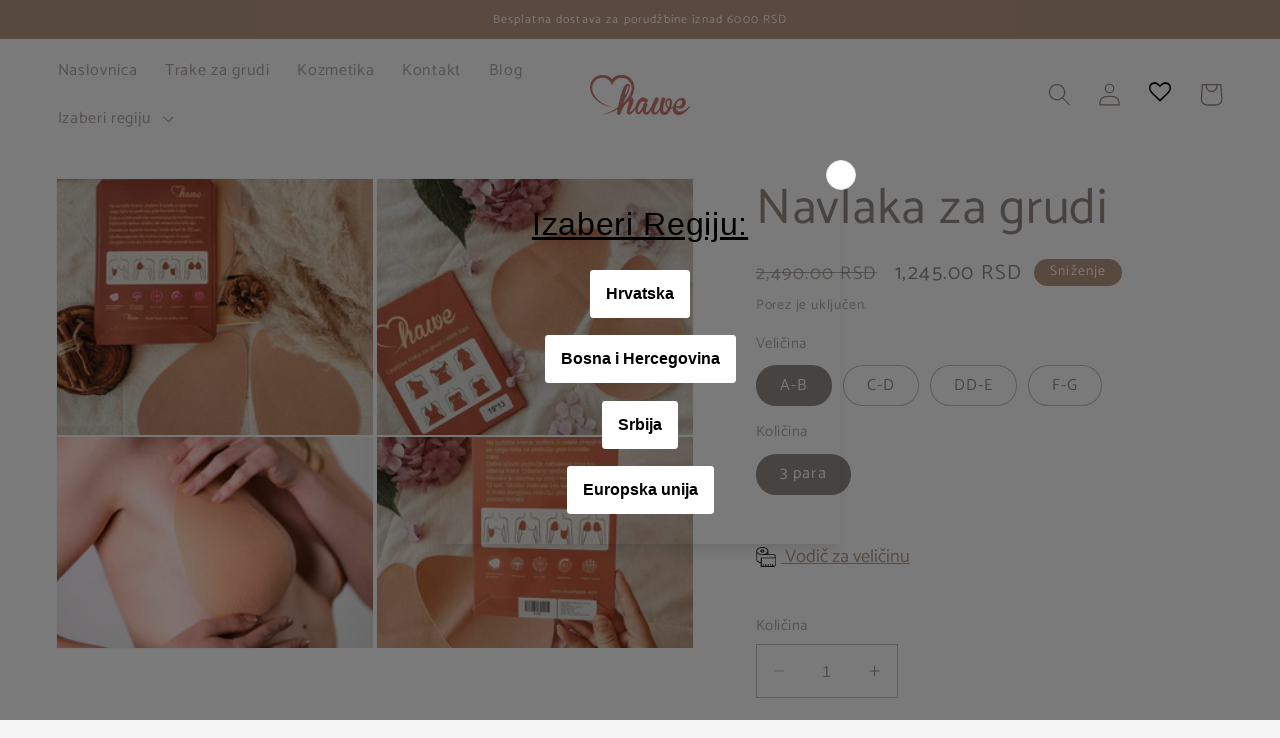

--- FILE ---
content_type: text/html; charset=utf-8
request_url: https://www.musthawe.rs/products/navlaka-za-grudi
body_size: 46837
content:
<!doctype html>
<html class="no-js" lang="sr">
  <head>


	<script id="pandectes-rules">   /* PANDECTES-GDPR: DO NOT MODIFY AUTO GENERATED CODE OF THIS SCRIPT */      window.PandectesSettings = {"store":{"plan":"basic","theme":"Updated copy of Dawn","primaryLocale":"hr","adminMode":false},"tsPublished":1685548945,"declaration":{"showPurpose":false,"showProvider":false,"showDateGenerated":true},"language":{"languageMode":"Single","fallbackLanguage":"hr","languageDetection":"browser","languagesSupported":[]},"texts":{"managed":{"headerText":{"hr":"Poštujemo vašu privatnost"},"consentText":{"hr":"Ova web stranica koristi kolačiće kako bi vam osigurala najbolje iskustvo."},"dismissButtonText":{"hr":"U redu"},"linkText":{"hr":"Saznajte više"},"imprintText":{"hr":"Otisak"},"preferencesButtonText":{"hr":"Postavke"},"allowButtonText":{"hr":"Prihvatiti"},"denyButtonText":{"hr":"Odbiti"},"leaveSiteButtonText":{"hr":"Napustite ovu stranicu"},"cookiePolicyText":{"hr":"Politika kolačića"},"preferencesPopupTitleText":{"hr":"Upravljajte postavkama pristanka"},"preferencesPopupIntroText":{"hr":"Koristimo kolačiće za optimiziranje funkcionalnosti web stranice, analizu izvedbe i pružanje prilagođenog iskustva za vas. Neki su kolačići bitni za pravilno funkcioniranje i funkcioniranje web stranice. Ti se kolačići ne mogu onemogućiti. U ovom prozoru možete upravljati svojim željama kolačića."},"preferencesPopupCloseButtonText":{"hr":"Zatvoriti"},"preferencesPopupAcceptAllButtonText":{"hr":"Prihvatiti sve"},"preferencesPopupRejectAllButtonText":{"hr":"Odbijte sve"},"preferencesPopupSaveButtonText":{"hr":"Spremi postavke"},"accessSectionTitleText":{"hr":"Prijenos podataka"},"accessSectionParagraphText":{"hr":"Imate pravo pristupiti svojim podacima u bilo kojem trenutku."},"rectificationSectionTitleText":{"hr":"Ispravljanje podataka"},"rectificationSectionParagraphText":{"hr":"Imate pravo zatražiti ažuriranje vaših podataka kad god mislite da je to prikladno."},"erasureSectionTitleText":{"hr":"Pravo na zaborav"},"erasureSectionParagraphText":{"hr":"Imate pravo zatražiti brisanje svih svojih podataka. Nakon toga više nećete moći pristupiti svom računu."},"declIntroText":{"hr":"Koristimo kolačiće za optimizaciju funkcionalnosti web stranice, analizu performansi i pružanje personaliziranog iskustva za vas. Neki su kolačići neophodni za ispravno funkcioniranje web stranice. Ti se kolačići ne mogu onemogućiti. U ovom prozoru možete upravljati svojim postavkama kolačića."}},"categories":{"strictlyNecessaryCookiesTitleText":{"hr":"Strogo potrebni kolačići"},"functionalityCookiesTitleText":{"hr":"Funkcionalni kolačići"},"performanceCookiesTitleText":{"hr":"Kolačići izvedbe"},"targetingCookiesTitleText":{"hr":"Ciljanje kolačića"},"unclassifiedCookiesTitleText":{"hr":"Nerazvrstani kolačići"},"strictlyNecessaryCookiesDescriptionText":{"hr":"Ovi su kolačići bitni kako bi vam omogućili kretanje po web stranici i korištenje njezinih značajki, poput pristupa sigurnim područjima web stranice. Web stranica ne može pravilno funkcionirati bez ovih kolačića."},"functionalityCookiesDescriptionText":{"hr":"Ovi kolačići omogućuju web stranici poboljšanu funkcionalnost i prilagodbu. Možemo ih postaviti mi ili pružatelji usluga treće strane čije smo usluge dodali na naše stranice. Ako ne dopustite ove kolačiće, neke ili sve ove usluge možda neće ispravno funkcionirati."},"performanceCookiesDescriptionText":{"hr":"Ovi kolačići omogućuju nam praćenje i poboljšanje performansi naše web stranice. Na primjer, omogućuju nam da brojimo posjete, identificiramo izvore prometa i vidimo koji su dijelovi web stranice najpopularniji."},"targetingCookiesDescriptionText":{"hr":"Ove kolačiće mogu postaviti naši oglašivački partneri putem naše web stranice. Te ih tvrtke mogu koristiti za izradu profila vaših interesa i prikazivanje relevantnih oglasa na drugim web stranicama. Ne pohranjuju izravno osobne podatke, već se temelje na jedinstvenoj identifikaciji vašeg preglednika i internetskog uređaja. Ako ne dopustite ove kolačiće, doživjet ćete manje ciljano oglašavanje."},"unclassifiedCookiesDescriptionText":{"hr":"Nerazvrstani kolačići kolačići su koje trenutno obrađujemo zajedno s pružateljima pojedinačnih kolačića."}},"auto":{"declName":{"hr":"Ime"},"declPath":{"hr":"Staza"},"declType":{"hr":"Tip"},"declDomain":{"hr":"Domena"},"declPurpose":{"hr":"Svrha"},"declProvider":{"hr":"Pružatelj usluga"},"declRetention":{"hr":"Zadržavanje"},"declFirstParty":{"hr":"First-party"},"declThirdParty":{"hr":"Treća strana"},"declSeconds":{"hr":"sekundi"},"declMinutes":{"hr":"minuta"},"declHours":{"hr":"sati"},"declDays":{"hr":"dana"},"declMonths":{"hr":"mjeseca"},"declYears":{"hr":"godine"},"declSession":{"hr":"Sjednica"},"cookiesDetailsText":{"hr":"Pojedinosti o kolačićima"},"preferencesPopupAlwaysAllowedText":{"hr":"Uvijek dopušteno"},"submitButton":{"hr":"podnijeti"},"submittingButton":{"hr":"Slanje ..."},"cancelButton":{"hr":"Otkazati"},"guestsSupportInfoText":{"hr":"Prijavite se sa svojim korisničkim računom za daljnji nastavak."},"guestsSupportEmailPlaceholder":{"hr":"Email adresa"},"guestsSupportEmailValidationError":{"hr":"Email nije važeći"},"guestsSupportEmailSuccessTitle":{"hr":"Hvala vam na vašem zahtjevu"},"guestsSupportEmailFailureTitle":{"hr":"Došlo je do problema"},"guestsSupportEmailSuccessMessage":{"hr":"Ako ste registrirani kao kupac ove trgovine, uskoro ćete dobiti e -poruku s uputama kako dalje."},"guestsSupportEmailFailureMessage":{"hr":"Vaš zahtjev nije poslan. Pokušajte ponovno i ako problem potraje, obratite se za pomoć vlasniku trgovine."},"confirmationSuccessTitle":{"hr":"Vaš zahtjev je potvrđen"},"confirmationFailureTitle":{"hr":"Došlo je do problema"},"confirmationSuccessMessage":{"hr":"Uskoro ćemo vam se javiti u vezi vašeg zahtjeva."},"confirmationFailureMessage":{"hr":"Vaš zahtjev nije potvrđen. Pokušajte ponovno i ako problem potraje, obratite se za pomoć vlasniku trgovine"},"consentSectionTitleText":{"hr":"Vaš pristanak na kolačiće"},"consentSectionNoConsentText":{"hr":"Niste pristali na politiku kolačića ove web stranice."},"consentSectionConsentedText":{"hr":"Pristali ste na politiku kolačića ove web stranice na"},"consentStatus":{"hr":"Preferencija pristanka"},"consentDate":{"hr":"Datum pristanka"},"consentId":{"hr":"ID pristanka"},"consentSectionChangeConsentActionText":{"hr":"Promijeni preferenciju pristanka"},"accessSectionGDPRRequestsActionText":{"hr":"Zahtjevi ispitanika"},"accessSectionAccountInfoActionText":{"hr":"Osobni podaci"},"accessSectionOrdersRecordsActionText":{"hr":"Narudžbe"},"accessSectionDownloadReportActionText":{"hr":"Preuzmi sve"},"rectificationCommentPlaceholder":{"hr":"Opišite što želite ažurirati"},"rectificationCommentValidationError":{"hr":"Komentar je potreban"},"rectificationSectionEditAccountActionText":{"hr":"Zatražite ažuriranje"},"erasureSectionRequestDeletionActionText":{"hr":"Zatražite brisanje osobnih podataka"}}},"library":{"previewMode":false,"fadeInTimeout":0,"defaultBlocked":7,"showLink":true,"showImprintLink":false,"enabled":true,"cookie":{"name":"_pandectes_gdpr","expiryDays":365,"secure":true},"dismissOnScroll":false,"dismissOnWindowClick":false,"dismissOnTimeout":false,"palette":{"popup":{"background":"#EFEFEF","backgroundForCalculations":{"a":1,"b":239,"g":239,"r":239},"text":"#404040"},"button":{"background":"transparent","backgroundForCalculations":{"a":1,"b":255,"g":255,"r":255},"text":"#8EC760","textForCalculation":{"a":1,"b":96,"g":199,"r":142},"border":"#8EC760"}},"content":{"href":"https://hawe-7407.myshopify.com/pages/opci-uvjeti-i-odredbe","imprintHref":"/","close":"&#10005;","target":"_blank","logo":"<img class=\"cc-banner-logo\" height=\"40\" width=\"40\" src=\"https://cdn.shopify.com/s/files/1/0663/0401/6650/t/2/assets/pandectes-logo.png?v=1685548944\" alt=\"Hawe\" />"},"window":"<div role=\"dialog\" aria-live=\"polite\" aria-label=\"cookieconsent\" aria-describedby=\"cookieconsent:desc\" id=\"pandectes-banner\" class=\"cc-window-wrapper cc-top-wrapper\"><div class=\"pd-cookie-banner-window cc-window {{classes}}\"><!--googleoff: all-->{{children}}<!--googleon: all--></div></div>","compliance":{"opt-both":"<div class=\"cc-compliance cc-highlight\">{{deny}}{{allow}}</div>"},"type":"opt-both","layouts":{"basic":"{{logo}}{{messagelink}}{{compliance}}{{close}}"},"position":"top","theme":"wired","revokable":true,"animateRevokable":false,"revokableReset":false,"revokableLogoUrl":"https://cdn.shopify.com/s/files/1/0663/0401/6650/t/2/assets/pandectes-reopen-logo.png?v=1685548945","revokablePlacement":"bottom-left","revokableMarginHorizontal":15,"revokableMarginVertical":15,"static":false,"autoAttach":true,"hasTransition":true,"blacklistPage":[""]},"geolocation":{"brOnly":false,"caOnly":false,"euOnly":false,"jpOnly":false,"thOnly":false,"canadaOnly":false,"globalVisibility":true},"dsr":{"guestsSupport":false,"accessSectionDownloadReportAuto":false},"banner":{"resetTs":1681919420,"extraCss":"        .cc-banner-logo {max-width: 24em!important;}    @media(min-width: 768px) {.cc-window.cc-floating{max-width: 24em!important;width: 24em!important;}}    .cc-message, .cc-header, .cc-logo {text-align: left}    .cc-window-wrapper{z-index: 2147483647;}    .cc-window{z-index: 2147483647;font-family: inherit;}    .cc-header{font-family: inherit;}    .pd-cp-ui{font-family: inherit; background-color: #EFEFEF;color:#404040;}    .pd-cp-btn{}    input + .pd-cp-preferences-slider{background-color: rgba(64, 64, 64, 0.3)}    .pd-cp-scrolling-section::-webkit-scrollbar{background-color: rgba(64, 64, 64, 0.3)}    input:checked + .pd-cp-preferences-slider{background-color: rgba(64, 64, 64, 1)}    .pd-cp-scrolling-section::-webkit-scrollbar-thumb {background-color: rgba(64, 64, 64, 1)}    .pd-cp-ui-close{color:#404040;}    .pd-cp-preferences-slider:before{background-color: #EFEFEF}    .pd-cp-title:before {border-color: #404040!important}    .pd-cp-preferences-slider{background-color:#404040}    .pd-cp-toggle{color:#404040!important}    @media(max-width:699px) {.pd-cp-ui-close-top svg {fill: #404040}}    .pd-cp-toggle:hover,.pd-cp-toggle:visited,.pd-cp-toggle:active{color:#404040!important}    .pd-cookie-banner-window {box-shadow: 0 0 18px rgb(0 0 0 / 20%);}  ","customJavascript":null,"showPoweredBy":false,"isActive":false,"implicitSavePreferences":false,"cookieIcon":false,"blockBots":false,"showCookiesDetails":true,"cookiesBlockedByDefault":"7","hasTransition":true,"blockingPage":false,"showOnlyLandingPage":false,"leaveSiteUrl":"https://www.google.com","linkRespectStoreLang":false},"cookies":{"0":[{"name":"secure_customer_sig","domain":"hawe-7407.myshopify.com","path":"/","provider":"Shopify","firstParty":true,"retention":"1 year(s)","expires":1,"unit":"declYears","purpose":{"hr":"Used in connection with customer login."}},{"name":"localization","domain":"hawe-7407.myshopify.com","path":"/","provider":"Shopify","firstParty":true,"retention":"1 year(s)","expires":1,"unit":"declYears","purpose":{"hr":"Shopify store localization"}},{"name":"_cmp_a","domain":".hawe-7407.myshopify.com","path":"/","provider":"Shopify","firstParty":true,"retention":"24 hour(s)","expires":24,"unit":"declHours","purpose":{"hr":"Used for managing customer privacy settings."}},{"name":"keep_alive","domain":"hawe-7407.myshopify.com","path":"/","provider":"Shopify","firstParty":true,"retention":"30 minute(s)","expires":30,"unit":"declMinutes","purpose":{"hr":"Used in connection with buyer localization."}}],"1":[],"2":[{"name":"_shopify_y","domain":".hawe-7407.myshopify.com","path":"/","provider":"Shopify","firstParty":true,"retention":"1 year(s)","expires":1,"unit":"declYears","purpose":{"hr":"Shopify analytics."}},{"name":"_shopify_s","domain":".hawe-7407.myshopify.com","path":"/","provider":"Shopify","firstParty":true,"retention":"30 minute(s)","expires":30,"unit":"declMinutes","purpose":{"hr":"Shopify analytics."}},{"name":"_orig_referrer","domain":".hawe-7407.myshopify.com","path":"/","provider":"Shopify","firstParty":true,"retention":"14 day(s)","expires":14,"unit":"declSession","purpose":{"hr":"Tracks landing pages."}},{"name":"_landing_page","domain":".hawe-7407.myshopify.com","path":"/","provider":"Shopify","firstParty":true,"retention":"14 day(s)","expires":14,"unit":"declSession","purpose":{"hr":"Tracks landing pages."}},{"name":"_shopify_sa_p","domain":".hawe-7407.myshopify.com","path":"/","provider":"Shopify","firstParty":true,"retention":"30 minute(s)","expires":30,"unit":"declMinutes","purpose":{"hr":"Shopify analytics relating to marketing & referrals."}},{"name":"_shopify_sa_t","domain":".hawe-7407.myshopify.com","path":"/","provider":"Shopify","firstParty":true,"retention":"30 minute(s)","expires":30,"unit":"declMinutes","purpose":{"hr":"Shopify analytics relating to marketing & referrals."}},{"name":"_y","domain":".hawe-7407.myshopify.com","path":"/","provider":"Shopify","firstParty":true,"retention":"1 year(s)","expires":1,"unit":"declYears","purpose":{"hr":"Shopify analytics."}},{"name":"_s","domain":".hawe-7407.myshopify.com","path":"/","provider":"Shopify","firstParty":true,"retention":"30 minute(s)","expires":30,"unit":"declMinutes","purpose":{"hr":"Shopify analytics."}}],"4":[],"8":[]},"blocker":{"isActive":false,"googleConsentMode":{"id":"","analyticsId":"","isActive":false,"adStorageCategory":4,"analyticsStorageCategory":2,"personalizationStorageCategory":1,"functionalityStorageCategory":1,"customEvent":true,"securityStorageCategory":0,"redactData":true,"urlPassthrough":false},"facebookPixel":{"id":"","isActive":false,"ldu":false},"rakuten":{"isActive":false,"cmp":false,"ccpa":false},"gpcIsActive":false,"defaultBlocked":7,"patterns":{"whiteList":[],"blackList":{"1":[],"2":[],"4":[],"8":[]},"iframesWhiteList":[],"iframesBlackList":{"1":[],"2":[],"4":[],"8":[]},"beaconsWhiteList":[],"beaconsBlackList":{"1":[],"2":[],"4":[],"8":[]}}}}      !function(){"use strict";window.PandectesRules=window.PandectesRules||{},window.PandectesRules.manualBlacklist={1:[],2:[],4:[]},window.PandectesRules.blacklistedIFrames={1:[],2:[],4:[]},window.PandectesRules.blacklistedCss={1:[],2:[],4:[]},window.PandectesRules.blacklistedBeacons={1:[],2:[],4:[]};var e="javascript/blocked",t="_pandectes_gdpr";function n(e){return new RegExp(e.replace(/[/\\.+?$()]/g,"\\$&").replace("*","(.*)"))}var r=function(e){try{return JSON.parse(e)}catch(e){return!1}},a=function(e){var t=arguments.length>1&&void 0!==arguments[1]?arguments[1]:"log",n=new URLSearchParams(window.location.search);n.get("log")&&console[t]("PandectesRules: ".concat(e))};function i(e,t){var n=Object.keys(e);if(Object.getOwnPropertySymbols){var r=Object.getOwnPropertySymbols(e);t&&(r=r.filter((function(t){return Object.getOwnPropertyDescriptor(e,t).enumerable}))),n.push.apply(n,r)}return n}function s(e){for(var t=1;t<arguments.length;t++){var n=null!=arguments[t]?arguments[t]:{};t%2?i(Object(n),!0).forEach((function(t){o(e,t,n[t])})):Object.getOwnPropertyDescriptors?Object.defineProperties(e,Object.getOwnPropertyDescriptors(n)):i(Object(n)).forEach((function(t){Object.defineProperty(e,t,Object.getOwnPropertyDescriptor(n,t))}))}return e}function o(e,t,n){return t in e?Object.defineProperty(e,t,{value:n,enumerable:!0,configurable:!0,writable:!0}):e[t]=n,e}function c(e,t){return function(e){if(Array.isArray(e))return e}(e)||function(e,t){var n=null==e?null:"undefined"!=typeof Symbol&&e[Symbol.iterator]||e["@@iterator"];if(null==n)return;var r,a,i=[],s=!0,o=!1;try{for(n=n.call(e);!(s=(r=n.next()).done)&&(i.push(r.value),!t||i.length!==t);s=!0);}catch(e){o=!0,a=e}finally{try{s||null==n.return||n.return()}finally{if(o)throw a}}return i}(e,t)||u(e,t)||function(){throw new TypeError("Invalid attempt to destructure non-iterable instance.\nIn order to be iterable, non-array objects must have a [Symbol.iterator]() method.")}()}function l(e){return function(e){if(Array.isArray(e))return d(e)}(e)||function(e){if("undefined"!=typeof Symbol&&null!=e[Symbol.iterator]||null!=e["@@iterator"])return Array.from(e)}(e)||u(e)||function(){throw new TypeError("Invalid attempt to spread non-iterable instance.\nIn order to be iterable, non-array objects must have a [Symbol.iterator]() method.")}()}function u(e,t){if(e){if("string"==typeof e)return d(e,t);var n=Object.prototype.toString.call(e).slice(8,-1);return"Object"===n&&e.constructor&&(n=e.constructor.name),"Map"===n||"Set"===n?Array.from(e):"Arguments"===n||/^(?:Ui|I)nt(?:8|16|32)(?:Clamped)?Array$/.test(n)?d(e,t):void 0}}function d(e,t){(null==t||t>e.length)&&(t=e.length);for(var n=0,r=new Array(t);n<t;n++)r[n]=e[n];return r}var f="Pandectes"===window.navigator.userAgent;a("userAgent -> ".concat(window.navigator.userAgent.substring(0,50)));var p=function(){var e,n=arguments.length>0&&void 0!==arguments[0]?arguments[0]:t,a="; "+document.cookie,i=a.split("; "+n+"=");if(i.length<2)e={};else{var s=i.pop(),o=s.split(";");e=window.atob(o.shift())}var c=r(e);return!1!==c?c:e}(),g=window.PandectesSettings,y=g.banner.isActive,h=g.blocker.defaultBlocked,m=p&&null!==p.preferences&&void 0!==p.preferences?p.preferences:null,w=y?null===m?h:m:0,b={1:0==(1&w),2:0==(2&w),4:0==(4&w)},v=window.PandectesSettings.blocker.patterns,k=v.blackList,L=v.whiteList,S=v.iframesBlackList,P=v.iframesWhiteList,A=v.beaconsBlackList,C=v.beaconsWhiteList,_={blackList:[],whiteList:[],iframesBlackList:{1:[],2:[],4:[],8:[]},iframesWhiteList:[],beaconsBlackList:{1:[],2:[],4:[],8:[]},beaconsWhiteList:[]};[1,2,4].map((function(e){var t;b[e]||((t=_.blackList).push.apply(t,l(k[e].length?k[e].map(n):[])),_.iframesBlackList[e]=S[e].length?S[e].map(n):[],_.beaconsBlackList[e]=A[e].length?A[e].map(n):[])})),_.whiteList=L.length?L.map(n):[],_.iframesWhiteList=P.length?P.map(n):[],_.beaconsWhiteList=C.length?C.map(n):[];var B={scripts:[],iframes:{1:[],2:[],4:[]},beacons:{1:[],2:[],4:[]},css:{1:[],2:[],4:[]}},O=function(t,n){return t&&(!n||n!==e)&&(!_.blackList||_.blackList.some((function(e){return e.test(t)})))&&(!_.whiteList||_.whiteList.every((function(e){return!e.test(t)})))},E=function(e){var t=e.getAttribute("src");return _.blackList&&_.blackList.every((function(e){return!e.test(t)}))||_.whiteList&&_.whiteList.some((function(e){return e.test(t)}))},I=function(e,t){var n=_.iframesBlackList[t],r=_.iframesWhiteList;return e&&(!n||n.some((function(t){return t.test(e)})))&&(!r||r.every((function(t){return!t.test(e)})))},j=function(e,t){var n=_.beaconsBlackList[t],r=_.beaconsWhiteList;return e&&(!n||n.some((function(t){return t.test(e)})))&&(!r||r.every((function(t){return!t.test(e)})))},R=new MutationObserver((function(e){for(var t=0;t<e.length;t++)for(var n=e[t].addedNodes,r=0;r<n.length;r++){var a=n[r],i=a.dataset&&a.dataset.cookiecategory;if(1===a.nodeType&&"LINK"===a.tagName){var s=a.dataset&&a.dataset.href;if(s&&i)switch(i){case"functionality":case"C0001":B.css[1].push(s);break;case"performance":case"C0002":B.css[2].push(s);break;case"targeting":case"C0003":B.css[4].push(s)}}}})),T=new MutationObserver((function(t){for(var n=0;n<t.length;n++)for(var r=t[n].addedNodes,a=function(t){var n=r[t],a=n.src||n.dataset&&n.dataset.src,i=n.dataset&&n.dataset.cookiecategory;if(1===n.nodeType&&"IFRAME"===n.tagName){if(a){var s=!1;I(a,1)||"functionality"===i||"C0001"===i?(s=!0,B.iframes[1].push(a)):I(a,2)||"performance"===i||"C0002"===i?(s=!0,B.iframes[2].push(a)):(I(a,4)||"targeting"===i||"C0003"===i)&&(s=!0,B.iframes[4].push(a)),s&&(n.removeAttribute("src"),n.setAttribute("data-src",a))}}else if(1===n.nodeType&&"IMG"===n.tagName){if(a){var o=!1;j(a,1)?(o=!0,B.beacons[1].push(a)):j(a,2)?(o=!0,B.beacons[2].push(a)):j(a,4)&&(o=!0,B.beacons[4].push(a)),o&&(n.removeAttribute("src"),n.setAttribute("data-src",a))}}else if(1===n.nodeType&&"LINK"===n.tagName){var c=n.dataset&&n.dataset.href;if(c&&i)switch(i){case"functionality":case"C0001":B.css[1].push(c);break;case"performance":case"C0002":B.css[2].push(c);break;case"targeting":case"C0003":B.css[4].push(c)}}else if(1===n.nodeType&&"SCRIPT"===n.tagName){var l=n.type,u=!1;if(O(a,l))u=!0;else if(a&&i)switch(i){case"functionality":case"C0001":u=!0,window.PandectesRules.manualBlacklist[1].push(a);break;case"performance":case"C0002":u=!0,window.PandectesRules.manualBlacklist[2].push(a);break;case"targeting":case"C0003":u=!0,window.PandectesRules.manualBlacklist[4].push(a)}if(u){B.scripts.push([n,l]),n.type=e;n.addEventListener("beforescriptexecute",(function t(r){n.getAttribute("type")===e&&r.preventDefault(),n.removeEventListener("beforescriptexecute",t)})),n.parentElement&&n.parentElement.removeChild(n)}}},i=0;i<r.length;i++)a(i)})),x=document.createElement,N={src:Object.getOwnPropertyDescriptor(HTMLScriptElement.prototype,"src"),type:Object.getOwnPropertyDescriptor(HTMLScriptElement.prototype,"type")};window.PandectesRules.unblockCss=function(e){var t=B.css[e]||[];t.length&&a("Unblocking CSS for ".concat(e)),t.forEach((function(e){var t=document.querySelector('link[data-href^="'.concat(e,'"]'));t.removeAttribute("data-href"),t.href=e})),B.css[e]=[]},window.PandectesRules.unblockIFrames=function(e){var t=B.iframes[e]||[];t.length&&a("Unblocking IFrames for ".concat(e)),_.iframesBlackList[e]=[],t.forEach((function(e){var t=document.querySelector('iframe[data-src^="'.concat(e,'"]'));t.removeAttribute("data-src"),t.src=e})),B.iframes[e]=[]},window.PandectesRules.unblockBeacons=function(e){var t=B.beacons[e]||[];t.length&&a("Unblocking Beacons for ".concat(e)),_.beaconsBlackList[e]=[],t.forEach((function(e){var t=document.querySelector('img[data-src^="'.concat(e,'"]'));t.removeAttribute("data-src"),t.src=e})),B.beacons[e]=[]},window.PandectesRules.unblock=function(t){t.length<1?(_.blackList=[],_.whiteList=[],_.iframesBlackList=[],_.iframesWhiteList=[]):(_.blackList&&(_.blackList=_.blackList.filter((function(e){return t.every((function(t){return"string"==typeof t?!e.test(t):t instanceof RegExp?e.toString()!==t.toString():void 0}))}))),_.whiteList&&(_.whiteList=[].concat(l(_.whiteList),l(t.map((function(e){if("string"==typeof e){var t=".*"+n(e)+".*";if(_.whiteList.every((function(e){return e.toString()!==t.toString()})))return new RegExp(t)}else if(e instanceof RegExp&&_.whiteList.every((function(t){return t.toString()!==e.toString()})))return e;return null})).filter(Boolean)))));for(var r=document.querySelectorAll('script[type="'.concat(e,'"]')),i=0;i<r.length;i++){var s=r[i];E(s)&&(B.scripts.push([s,"application/javascript"]),s.parentElement.removeChild(s))}var o=0;l(B.scripts).forEach((function(e,t){var n=c(e,2),r=n[0],a=n[1];if(E(r)){for(var i=document.createElement("script"),s=0;s<r.attributes.length;s++){var l=r.attributes[s];"src"!==l.name&&"type"!==l.name&&i.setAttribute(l.name,r.attributes[s].value)}i.setAttribute("src",r.src),i.setAttribute("type",a||"application/javascript"),document.head.appendChild(i),B.scripts.splice(t-o,1),o++}})),0==_.blackList.length&&0===_.iframesBlackList[1].length&&0===_.iframesBlackList[2].length&&0===_.iframesBlackList[4].length&&0===_.beaconsBlackList[1].length&&0===_.beaconsBlackList[2].length&&0===_.beaconsBlackList[4].length&&(a("Disconnecting observers"),T.disconnect(),R.disconnect())};var M,D,W=window.PandectesSettings.store.adminMode,F=window.PandectesSettings.blocker;M=function(){!function(){var e=window.Shopify.trackingConsent;try{var t=W&&!window.Shopify.AdminBarInjector,n={preferences:0==(1&w)||f||t,analytics:0==(2&w)||f||t,marketing:0==(4&w)||f||t};e.firstPartyMarketingAllowed()===n.marketing&&e.analyticsProcessingAllowed()===n.analytics&&e.preferencesProcessingAllowed()===n.preferences||e.setTrackingConsent(n,(function(e){e&&e.error?a("Shopify.customerPrivacy API - failed to setTrackingConsent"):a("Shopify.customerPrivacy API - setTrackingConsent(".concat(JSON.stringify(n),")"))}))}catch(e){a("Shopify.customerPrivacy API - exception")}}(),function(){var e=window.Shopify.trackingConsent,t=e.currentVisitorConsent();if(F.gpcIsActive&&"CCPA"===e.getRegulation()&&"no"===t.gpc&&"yes"!==t.sale_of_data){var n={sale_of_data:!1};e.setTrackingConsent(n,(function(e){e&&e.error?a("Shopify.customerPrivacy API - failed to setTrackingConsent({".concat(JSON.stringify(n),")")):a("Shopify.customerPrivacy API - setTrackingConsent(".concat(JSON.stringify(n),")"))}))}}()},D=null,window.Shopify&&window.Shopify.loadFeatures&&window.Shopify.trackingConsent?M():D=setInterval((function(){window.Shopify&&window.Shopify.loadFeatures&&(clearInterval(D),window.Shopify.loadFeatures([{name:"consent-tracking-api",version:"0.1"}],(function(e){e?a("Shopify.customerPrivacy API - failed to load"):(a("Shopify.customerPrivacy API - loaded"),M())})))}),10);var z=window.PandectesSettings,U=z.banner.isActive,q=z.blocker.googleConsentMode,J=q.isActive,H=q.customEvent,$=q.redactData,G=q.urlPassthrough,K=q.adStorageCategory,V=q.analyticsStorageCategory,Y=q.functionalityStorageCategory,Q=q.personalizationStorageCategory,X=q.securityStorageCategory;function Z(){window.dataLayer.push(arguments)}window.dataLayer=window.dataLayer||[];var ee,te,ne={hasInitialized:!1,ads_data_redaction:!1,url_passthrough:!1,storage:{ad_storage:"granted",analytics_storage:"granted",functionality_storage:"granted",personalization_storage:"granted",security_storage:"granted",wait_for_update:500}};if(U&&J){var re=0==(w&K)?"granted":"denied",ae=0==(w&V)?"granted":"denied",ie=0==(w&Y)?"granted":"denied",se=0==(w&Q)?"granted":"denied",oe=0==(w&X)?"granted":"denied";ne.hasInitialized=!0,ne.ads_data_redaction="denied"===re&&$,ne.url_passthrough=G,ne.storage.ad_storage=re,ne.storage.analytics_storage=ae,ne.storage.functionality_storage=ie,ne.storage.personalization_storage=se,ne.storage.security_storage=oe,ne.ads_data_redaction&&Z("set","ads_data_redaction",ne.ads_data_redaction),ne.url_passthrough&&Z("set","url_passthrough",ne.url_passthrough),Z("consent","default",ne.storage),H&&(te=7===(ee=w)?"deny":0===ee?"allow":"mixed",window.dataLayer.push({event:"Pandectes_Consent_Update",pandectes_status:te,pandectes_categories:{C0000:"allow",C0001:b[1]?"allow":"deny",C0002:b[2]?"allow":"deny",C0003:b[4]?"allow":"deny"}})),a("Google consent mode initialized")}window.PandectesRules.gcm=ne;var ce=window.PandectesSettings,le=ce.banner.isActive,ue=ce.blocker.isActive;a("Blocker -> "+(ue?"Active":"Inactive")),a("Banner -> "+(le?"Active":"Inactive")),a("ActualPrefs -> "+w);var de=null===m&&/\/checkouts\//.test(window.location.pathname);0!==w&&!1===f&&ue&&!de?(a("Blocker will execute"),document.createElement=function(){for(var t=arguments.length,n=new Array(t),r=0;r<t;r++)n[r]=arguments[r];if("script"!==n[0].toLowerCase())return x.bind?x.bind(document).apply(void 0,n):x;var a=x.bind(document).apply(void 0,n);try{Object.defineProperties(a,{src:s(s({},N.src),{},{set:function(t){O(t,a.type)&&N.type.set.call(this,e),N.src.set.call(this,t)}}),type:s(s({},N.type),{},{get:function(){var t=N.type.get.call(this);return t===e||O(this.src,t)?null:t},set:function(t){var n=O(a.src,a.type)?e:t;N.type.set.call(this,n)}})}),a.setAttribute=function(t,n){if("type"===t){var r=O(a.src,a.type)?e:n;N.type.set.call(a,r)}else"src"===t?(O(n,a.type)&&N.type.set.call(a,e),N.src.set.call(a,n)):HTMLScriptElement.prototype.setAttribute.call(a,t,n)}}catch(e){console.warn("Yett: unable to prevent script execution for script src ",a.src,".\n",'A likely cause would be because you are using a third-party browser extension that monkey patches the "document.createElement" function.')}return a},T.observe(document.documentElement,{childList:!0,subtree:!0}),R.observe(document.documentElement,{childList:!0,subtree:!0})):a("Blocker will not execute")}();
</script>
    <meta charset="utf-8">
    <meta http-equiv="X-UA-Compatible" content="IE=edge">
    <meta name="viewport" content="width=device-width,initial-scale=1">
    <meta name="theme-color" content="">
    <link rel="canonical" href="https://www.musthawe.rs/products/navlaka-za-grudi">
    <link rel="preconnect" href="https://cdn.shopify.com" crossorigin><link rel="preconnect" href="https://fonts.shopifycdn.com" crossorigin><title>
      Navlaka za grudi
 &ndash; hawe RS</title>

    
      <meta name="description" content="Navlaka za grudi oblikovana je da savršeno pristaje vašim grudima. Osećajte se sigurno i opušteno i uživajte bezbrižno u bilo kojoj odevnoj kombinaciji bez vidljivog grudnjaka.">
    

    

<meta property="og:site_name" content="hawe RS">
<meta property="og:url" content="https://www.musthawe.rs/products/navlaka-za-grudi">
<meta property="og:title" content="Navlaka za grudi">
<meta property="og:type" content="product">
<meta property="og:description" content="Navlaka za grudi oblikovana je da savršeno pristaje vašim grudima. Osećajte se sigurno i opušteno i uživajte bezbrižno u bilo kojoj odevnoj kombinaciji bez vidljivog grudnjaka."><meta property="og:image" content="http://www.musthawe.rs/cdn/shop/products/2e8171_caadbaa063ba4dde94a66c155bf5bb0f_mv2.jpg?v=1686409566">
  <meta property="og:image:secure_url" content="https://www.musthawe.rs/cdn/shop/products/2e8171_caadbaa063ba4dde94a66c155bf5bb0f_mv2.jpg?v=1686409566">
  <meta property="og:image:width" content="650">
  <meta property="og:image:height" content="525"><meta property="og:price:amount" content="1,245.00">
  <meta property="og:price:currency" content="RSD"><meta name="twitter:card" content="summary_large_image">
<meta name="twitter:title" content="Navlaka za grudi">
<meta name="twitter:description" content="Navlaka za grudi oblikovana je da savršeno pristaje vašim grudima. Osećajte se sigurno i opušteno i uživajte bezbrižno u bilo kojoj odevnoj kombinaciji bez vidljivog grudnjaka.">


    <script src="//www.musthawe.rs/cdn/shop/t/2/assets/constants.js?v=95358004781563950421686408174" defer="defer"></script>
    <script src="//www.musthawe.rs/cdn/shop/t/2/assets/pubsub.js?v=2921868252632587581686408174" defer="defer"></script>
    <script src="//www.musthawe.rs/cdn/shop/t/2/assets/global.js?v=127210358271191040921686408174" defer="defer"></script>
    <script>window.performance && window.performance.mark && window.performance.mark('shopify.content_for_header.start');</script><meta id="shopify-digital-wallet" name="shopify-digital-wallet" content="/75951767876/digital_wallets/dialog">
<meta name="shopify-checkout-api-token" content="c6f0f2c9030fc762a04db83b5e06d06b">
<meta id="in-context-paypal-metadata" data-shop-id="75951767876" data-venmo-supported="false" data-environment="production" data-locale="en_US" data-paypal-v4="true" data-currency="RSD">
<link rel="alternate" type="application/json+oembed" href="https://www.musthawe.rs/products/navlaka-za-grudi.oembed">
<script async="async" src="/checkouts/internal/preloads.js?locale=sr-RS"></script>
<script id="shopify-features" type="application/json">{"accessToken":"c6f0f2c9030fc762a04db83b5e06d06b","betas":["rich-media-storefront-analytics"],"domain":"www.musthawe.rs","predictiveSearch":true,"shopId":75951767876,"locale":"sr"}</script>
<script>var Shopify = Shopify || {};
Shopify.shop = "a302ee.myshopify.com";
Shopify.locale = "sr";
Shopify.currency = {"active":"RSD","rate":"1.0"};
Shopify.country = "RS";
Shopify.theme = {"name":"Anina-tema","id":150002139460,"schema_name":"Dawn","schema_version":"9.0.0","theme_store_id":null,"role":"main"};
Shopify.theme.handle = "null";
Shopify.theme.style = {"id":null,"handle":null};
Shopify.cdnHost = "www.musthawe.rs/cdn";
Shopify.routes = Shopify.routes || {};
Shopify.routes.root = "/";</script>
<script type="module">!function(o){(o.Shopify=o.Shopify||{}).modules=!0}(window);</script>
<script>!function(o){function n(){var o=[];function n(){o.push(Array.prototype.slice.apply(arguments))}return n.q=o,n}var t=o.Shopify=o.Shopify||{};t.loadFeatures=n(),t.autoloadFeatures=n()}(window);</script>
<script id="shop-js-analytics" type="application/json">{"pageType":"product"}</script>
<script defer="defer" async type="module" src="//www.musthawe.rs/cdn/shopifycloud/shop-js/modules/v2/client.init-shop-cart-sync_C5BV16lS.en.esm.js"></script>
<script defer="defer" async type="module" src="//www.musthawe.rs/cdn/shopifycloud/shop-js/modules/v2/chunk.common_CygWptCX.esm.js"></script>
<script type="module">
  await import("//www.musthawe.rs/cdn/shopifycloud/shop-js/modules/v2/client.init-shop-cart-sync_C5BV16lS.en.esm.js");
await import("//www.musthawe.rs/cdn/shopifycloud/shop-js/modules/v2/chunk.common_CygWptCX.esm.js");

  window.Shopify.SignInWithShop?.initShopCartSync?.({"fedCMEnabled":true,"windoidEnabled":true});

</script>
<script>(function() {
  var isLoaded = false;
  function asyncLoad() {
    if (isLoaded) return;
    isLoaded = true;
    var urls = ["https:\/\/cdn.s3.pop-convert.com\/pcjs.production.min.js?unique_id=a302ee.myshopify.com\u0026shop=a302ee.myshopify.com","https:\/\/script.pop-convert.com\/new-micro\/production.pc.min.js?unique_id=a302ee.myshopify.com\u0026shop=a302ee.myshopify.com"];
    for (var i = 0; i < urls.length; i++) {
      var s = document.createElement('script');
      s.type = 'text/javascript';
      s.async = true;
      s.src = urls[i];
      var x = document.getElementsByTagName('script')[0];
      x.parentNode.insertBefore(s, x);
    }
  };
  if(window.attachEvent) {
    window.attachEvent('onload', asyncLoad);
  } else {
    window.addEventListener('load', asyncLoad, false);
  }
})();</script>
<script id="__st">var __st={"a":75951767876,"offset":3600,"reqid":"6486dcd9-fd3c-4377-86eb-ab8a05111e89-1768646495","pageurl":"www.musthawe.rs\/products\/navlaka-za-grudi","u":"9dc1b41eb26d","p":"product","rtyp":"product","rid":8541375693124};</script>
<script>window.ShopifyPaypalV4VisibilityTracking = true;</script>
<script id="captcha-bootstrap">!function(){'use strict';const t='contact',e='account',n='new_comment',o=[[t,t],['blogs',n],['comments',n],[t,'customer']],c=[[e,'customer_login'],[e,'guest_login'],[e,'recover_customer_password'],[e,'create_customer']],r=t=>t.map((([t,e])=>`form[action*='/${t}']:not([data-nocaptcha='true']) input[name='form_type'][value='${e}']`)).join(','),a=t=>()=>t?[...document.querySelectorAll(t)].map((t=>t.form)):[];function s(){const t=[...o],e=r(t);return a(e)}const i='password',u='form_key',d=['recaptcha-v3-token','g-recaptcha-response','h-captcha-response',i],f=()=>{try{return window.sessionStorage}catch{return}},m='__shopify_v',_=t=>t.elements[u];function p(t,e,n=!1){try{const o=window.sessionStorage,c=JSON.parse(o.getItem(e)),{data:r}=function(t){const{data:e,action:n}=t;return t[m]||n?{data:e,action:n}:{data:t,action:n}}(c);for(const[e,n]of Object.entries(r))t.elements[e]&&(t.elements[e].value=n);n&&o.removeItem(e)}catch(o){console.error('form repopulation failed',{error:o})}}const l='form_type',E='cptcha';function T(t){t.dataset[E]=!0}const w=window,h=w.document,L='Shopify',v='ce_forms',y='captcha';let A=!1;((t,e)=>{const n=(g='f06e6c50-85a8-45c8-87d0-21a2b65856fe',I='https://cdn.shopify.com/shopifycloud/storefront-forms-hcaptcha/ce_storefront_forms_captcha_hcaptcha.v1.5.2.iife.js',D={infoText:'Protected by hCaptcha',privacyText:'Privacy',termsText:'Terms'},(t,e,n)=>{const o=w[L][v],c=o.bindForm;if(c)return c(t,g,e,D).then(n);var r;o.q.push([[t,g,e,D],n]),r=I,A||(h.body.append(Object.assign(h.createElement('script'),{id:'captcha-provider',async:!0,src:r})),A=!0)});var g,I,D;w[L]=w[L]||{},w[L][v]=w[L][v]||{},w[L][v].q=[],w[L][y]=w[L][y]||{},w[L][y].protect=function(t,e){n(t,void 0,e),T(t)},Object.freeze(w[L][y]),function(t,e,n,w,h,L){const[v,y,A,g]=function(t,e,n){const i=e?o:[],u=t?c:[],d=[...i,...u],f=r(d),m=r(i),_=r(d.filter((([t,e])=>n.includes(e))));return[a(f),a(m),a(_),s()]}(w,h,L),I=t=>{const e=t.target;return e instanceof HTMLFormElement?e:e&&e.form},D=t=>v().includes(t);t.addEventListener('submit',(t=>{const e=I(t);if(!e)return;const n=D(e)&&!e.dataset.hcaptchaBound&&!e.dataset.recaptchaBound,o=_(e),c=g().includes(e)&&(!o||!o.value);(n||c)&&t.preventDefault(),c&&!n&&(function(t){try{if(!f())return;!function(t){const e=f();if(!e)return;const n=_(t);if(!n)return;const o=n.value;o&&e.removeItem(o)}(t);const e=Array.from(Array(32),(()=>Math.random().toString(36)[2])).join('');!function(t,e){_(t)||t.append(Object.assign(document.createElement('input'),{type:'hidden',name:u})),t.elements[u].value=e}(t,e),function(t,e){const n=f();if(!n)return;const o=[...t.querySelectorAll(`input[type='${i}']`)].map((({name:t})=>t)),c=[...d,...o],r={};for(const[a,s]of new FormData(t).entries())c.includes(a)||(r[a]=s);n.setItem(e,JSON.stringify({[m]:1,action:t.action,data:r}))}(t,e)}catch(e){console.error('failed to persist form',e)}}(e),e.submit())}));const S=(t,e)=>{t&&!t.dataset[E]&&(n(t,e.some((e=>e===t))),T(t))};for(const o of['focusin','change'])t.addEventListener(o,(t=>{const e=I(t);D(e)&&S(e,y())}));const B=e.get('form_key'),M=e.get(l),P=B&&M;t.addEventListener('DOMContentLoaded',(()=>{const t=y();if(P)for(const e of t)e.elements[l].value===M&&p(e,B);[...new Set([...A(),...v().filter((t=>'true'===t.dataset.shopifyCaptcha))])].forEach((e=>S(e,t)))}))}(h,new URLSearchParams(w.location.search),n,t,e,['guest_login'])})(!0,!0)}();</script>
<script integrity="sha256-4kQ18oKyAcykRKYeNunJcIwy7WH5gtpwJnB7kiuLZ1E=" data-source-attribution="shopify.loadfeatures" defer="defer" src="//www.musthawe.rs/cdn/shopifycloud/storefront/assets/storefront/load_feature-a0a9edcb.js" crossorigin="anonymous"></script>
<script data-source-attribution="shopify.dynamic_checkout.dynamic.init">var Shopify=Shopify||{};Shopify.PaymentButton=Shopify.PaymentButton||{isStorefrontPortableWallets:!0,init:function(){window.Shopify.PaymentButton.init=function(){};var t=document.createElement("script");t.src="https://www.musthawe.rs/cdn/shopifycloud/portable-wallets/latest/portable-wallets.sr.js",t.type="module",document.head.appendChild(t)}};
</script>
<script data-source-attribution="shopify.dynamic_checkout.buyer_consent">
  function portableWalletsHideBuyerConsent(e){var t=document.getElementById("shopify-buyer-consent"),n=document.getElementById("shopify-subscription-policy-button");t&&n&&(t.classList.add("hidden"),t.setAttribute("aria-hidden","true"),n.removeEventListener("click",e))}function portableWalletsShowBuyerConsent(e){var t=document.getElementById("shopify-buyer-consent"),n=document.getElementById("shopify-subscription-policy-button");t&&n&&(t.classList.remove("hidden"),t.removeAttribute("aria-hidden"),n.addEventListener("click",e))}window.Shopify?.PaymentButton&&(window.Shopify.PaymentButton.hideBuyerConsent=portableWalletsHideBuyerConsent,window.Shopify.PaymentButton.showBuyerConsent=portableWalletsShowBuyerConsent);
</script>
<script>
  function portableWalletsCleanup(e){e&&e.src&&console.error("Failed to load portable wallets script "+e.src);var t=document.querySelectorAll("shopify-accelerated-checkout .shopify-payment-button__skeleton, shopify-accelerated-checkout-cart .wallet-cart-button__skeleton"),e=document.getElementById("shopify-buyer-consent");for(let e=0;e<t.length;e++)t[e].remove();e&&e.remove()}function portableWalletsNotLoadedAsModule(e){e instanceof ErrorEvent&&"string"==typeof e.message&&e.message.includes("import.meta")&&"string"==typeof e.filename&&e.filename.includes("portable-wallets")&&(window.removeEventListener("error",portableWalletsNotLoadedAsModule),window.Shopify.PaymentButton.failedToLoad=e,"loading"===document.readyState?document.addEventListener("DOMContentLoaded",window.Shopify.PaymentButton.init):window.Shopify.PaymentButton.init())}window.addEventListener("error",portableWalletsNotLoadedAsModule);
</script>

<script type="module" src="https://www.musthawe.rs/cdn/shopifycloud/portable-wallets/latest/portable-wallets.sr.js" onError="portableWalletsCleanup(this)" crossorigin="anonymous"></script>
<script nomodule>
  document.addEventListener("DOMContentLoaded", portableWalletsCleanup);
</script>

<link id="shopify-accelerated-checkout-styles" rel="stylesheet" media="screen" href="https://www.musthawe.rs/cdn/shopifycloud/portable-wallets/latest/accelerated-checkout-backwards-compat.css" crossorigin="anonymous">
<style id="shopify-accelerated-checkout-cart">
        #shopify-buyer-consent {
  margin-top: 1em;
  display: inline-block;
  width: 100%;
}

#shopify-buyer-consent.hidden {
  display: none;
}

#shopify-subscription-policy-button {
  background: none;
  border: none;
  padding: 0;
  text-decoration: underline;
  font-size: inherit;
  cursor: pointer;
}

#shopify-subscription-policy-button::before {
  box-shadow: none;
}

      </style>
<script id="sections-script" data-sections="header" defer="defer" src="//www.musthawe.rs/cdn/shop/t/2/compiled_assets/scripts.js?111"></script>
<script>window.performance && window.performance.mark && window.performance.mark('shopify.content_for_header.end');</script>


    <style data-shopify>
      @font-face {
  font-family: Catamaran;
  font-weight: 400;
  font-style: normal;
  font-display: swap;
  src: url("//www.musthawe.rs/cdn/fonts/catamaran/catamaran_n4.97787e924c88922c7d20919761339dda1e5276ad.woff2") format("woff2"),
       url("//www.musthawe.rs/cdn/fonts/catamaran/catamaran_n4.cfda140ba68e3253077b759e3de0d67c4d8b231e.woff") format("woff");
}

      @font-face {
  font-family: Catamaran;
  font-weight: 700;
  font-style: normal;
  font-display: swap;
  src: url("//www.musthawe.rs/cdn/fonts/catamaran/catamaran_n7.c7720328a326501d0a4fcb3373c1ca68129c3c78.woff2") format("woff2"),
       url("//www.musthawe.rs/cdn/fonts/catamaran/catamaran_n7.546366ab8abd7a13c41dd63a25b42966c7f197f4.woff") format("woff");
}

      
      
      @font-face {
  font-family: Catamaran;
  font-weight: 400;
  font-style: normal;
  font-display: swap;
  src: url("//www.musthawe.rs/cdn/fonts/catamaran/catamaran_n4.97787e924c88922c7d20919761339dda1e5276ad.woff2") format("woff2"),
       url("//www.musthawe.rs/cdn/fonts/catamaran/catamaran_n4.cfda140ba68e3253077b759e3de0d67c4d8b231e.woff") format("woff");
}


      :root {
        --font-body-family: Catamaran, sans-serif;
        --font-body-style: normal;
        --font-body-weight: 400;
        --font-body-weight-bold: 700;

        --font-heading-family: Catamaran, sans-serif;
        --font-heading-style: normal;
        --font-heading-weight: 400;

        --font-body-scale: 1.15;
        --font-heading-scale: 1.0869565217391304;

        --color-base-text: 143, 134, 129;
        --color-shadow: 143, 134, 129;
        --color-base-background-1: 245, 245, 245;
        --color-base-background-2: 218, 213, 209;
        --color-base-solid-button-labels: 245, 245, 245;
        --color-base-outline-button-labels: 178, 147, 125;
        --color-base-accent-1: 178, 147, 125;
        --color-base-accent-2: 178, 147, 125;
        --payment-terms-background-color: #f5f5f5;

        --gradient-base-background-1: #f5f5f5;
        --gradient-base-background-2: #dad5d1;
        --gradient-base-accent-1: #b2937d;
        --gradient-base-accent-2: #b2937d;

        --media-padding: px;
        --media-border-opacity: 0.05;
        --media-border-width: 1px;
        --media-radius: 0px;
        --media-shadow-opacity: 0.0;
        --media-shadow-horizontal-offset: 0px;
        --media-shadow-vertical-offset: 4px;
        --media-shadow-blur-radius: 5px;
        --media-shadow-visible: 0;

        --page-width: 160rem;
        --page-width-margin: 0rem;

        --product-card-image-padding: 0.0rem;
        --product-card-corner-radius: 0.0rem;
        --product-card-text-alignment: left;
        --product-card-border-width: 0.0rem;
        --product-card-border-opacity: 0.1;
        --product-card-shadow-opacity: 0.0;
        --product-card-shadow-visible: 0;
        --product-card-shadow-horizontal-offset: 0.0rem;
        --product-card-shadow-vertical-offset: 0.2rem;
        --product-card-shadow-blur-radius: 0.5rem;

        --collection-card-image-padding: 0.0rem;
        --collection-card-corner-radius: 0.0rem;
        --collection-card-text-alignment: left;
        --collection-card-border-width: 0.0rem;
        --collection-card-border-opacity: 0.1;
        --collection-card-shadow-opacity: 0.0;
        --collection-card-shadow-visible: 0;
        --collection-card-shadow-horizontal-offset: 0.0rem;
        --collection-card-shadow-vertical-offset: 0.4rem;
        --collection-card-shadow-blur-radius: 0.5rem;

        --blog-card-image-padding: 0.2rem;
        --blog-card-corner-radius: 0.0rem;
        --blog-card-text-alignment: left;
        --blog-card-border-width: 0.0rem;
        --blog-card-border-opacity: 0.1;
        --blog-card-shadow-opacity: 0.0;
        --blog-card-shadow-visible: 0;
        --blog-card-shadow-horizontal-offset: 0.0rem;
        --blog-card-shadow-vertical-offset: 0.4rem;
        --blog-card-shadow-blur-radius: 0.5rem;

        --badge-corner-radius: 4.0rem;

        --popup-border-width: 1px;
        --popup-border-opacity: 0.1;
        --popup-corner-radius: 0px;
        --popup-shadow-opacity: 0.0;
        --popup-shadow-horizontal-offset: 0px;
        --popup-shadow-vertical-offset: 4px;
        --popup-shadow-blur-radius: 5px;

        --drawer-border-width: 1px;
        --drawer-border-opacity: 0.1;
        --drawer-shadow-opacity: 0.0;
        --drawer-shadow-horizontal-offset: 0px;
        --drawer-shadow-vertical-offset: 4px;
        --drawer-shadow-blur-radius: 5px;

        --spacing-sections-desktop: 0px;
        --spacing-sections-mobile: 0px;

        --grid-desktop-vertical-spacing: 4px;
        --grid-desktop-horizontal-spacing: 4px;
        --grid-mobile-vertical-spacing: 2px;
        --grid-mobile-horizontal-spacing: 2px;

        --text-boxes-border-opacity: 0.1;
        --text-boxes-border-width: 0px;
        --text-boxes-radius: 0px;
        --text-boxes-shadow-opacity: 0.0;
        --text-boxes-shadow-visible: 0;
        --text-boxes-shadow-horizontal-offset: 2px;
        --text-boxes-shadow-vertical-offset: 2px;
        --text-boxes-shadow-blur-radius: 5px;

        --buttons-radius: 0px;
        --buttons-radius-outset: 0px;
        --buttons-border-width: 0px;
        --buttons-border-opacity: 0.0;
        --buttons-shadow-opacity: 0.0;
        --buttons-shadow-visible: 0;
        --buttons-shadow-horizontal-offset: -8px;
        --buttons-shadow-vertical-offset: -8px;
        --buttons-shadow-blur-radius: 0px;
        --buttons-border-offset: 0px;

        --inputs-radius: 0px;
        --inputs-border-width: 1px;
        --inputs-border-opacity: 0.55;
        --inputs-shadow-opacity: 0.0;
        --inputs-shadow-horizontal-offset: 0px;
        --inputs-margin-offset: 0px;
        --inputs-shadow-vertical-offset: 4px;
        --inputs-shadow-blur-radius: 5px;
        --inputs-radius-outset: 0px;

        --variant-pills-radius: 40px;
        --variant-pills-border-width: 1px;
        --variant-pills-border-opacity: 0.55;
        --variant-pills-shadow-opacity: 0.0;
        --variant-pills-shadow-horizontal-offset: 0px;
        --variant-pills-shadow-vertical-offset: 4px;
        --variant-pills-shadow-blur-radius: 5px;
      }

      *,
      *::before,
      *::after {
        box-sizing: inherit;
      }

      html {
        box-sizing: border-box;
        font-size: calc(var(--font-body-scale) * 62.5%);
        height: 100%;
      }

      body {
        display: grid;
        grid-template-rows: auto auto 1fr auto;
        grid-template-columns: 100%;
        min-height: 100%;
        margin: 0;
        font-size: 1.5rem;
        letter-spacing: 0.06rem;
        line-height: calc(1 + 0.8 / var(--font-body-scale));
        font-family: var(--font-body-family);
        font-style: var(--font-body-style);
        font-weight: var(--font-body-weight);
      }

      @media screen and (min-width: 750px) {
        body {
          font-size: 1.6rem;
        }
      }
    </style>

    <link href="//www.musthawe.rs/cdn/shop/t/2/assets/base.css?v=54316914419150428141686408173" rel="stylesheet" type="text/css" media="all" />
<link rel="preload" as="font" href="//www.musthawe.rs/cdn/fonts/catamaran/catamaran_n4.97787e924c88922c7d20919761339dda1e5276ad.woff2" type="font/woff2" crossorigin><link rel="preload" as="font" href="//www.musthawe.rs/cdn/fonts/catamaran/catamaran_n4.97787e924c88922c7d20919761339dda1e5276ad.woff2" type="font/woff2" crossorigin><link rel="stylesheet" href="//www.musthawe.rs/cdn/shop/t/2/assets/component-predictive-search.css?v=85913294783299393391686408173" media="print" onload="this.media='all'"><script>document.documentElement.className = document.documentElement.className.replace('no-js', 'js');
    if (Shopify.designMode) {
      document.documentElement.classList.add('shopify-design-mode');
    }
    </script>
  
<!-- Font icon for header icons -->
<link rel="preload" href="https://wishlisthero-assets.revampco.com/safe-icons/css/wishlisthero-icons.css" as="style">
  <link rel="stylesheet" href="https://wishlisthero-assets.revampco.com/safe-icons/css/wishlisthero-icons.css" media="print" onload="this.media='all'">
  <noscript><link rel="stylesheet" href="https://wishlisthero-assets.revampco.com/safe-icons/css/wishlisthero-icons.css"></noscript>
<!-- Style for floating buttons and others -->
<style type="text/css">
    .wishlisthero-floating {
        position: absolute;
          left: auto;
        right: 10px !important; 
        top: 5px;
        z-index: 2;
        border-radius: 100%;
    }
.MuiLink-underlineHover .MuiCardMedia-root{
display:block;

}
#wishlist-hero-add-notification .MuiCardContent-root div{
display:block;
}

 @media(min-width:1300px){
   .product-item__link.product-item__image--margins .wishlisthero-floating{
         left: 50% !important; margin-left: -295px;  
 }
}
    .wishlisthero-floating:hover {
        background-color: rgba(0, 0, 0, 0.05);
    }

    .wishlisthero-floating button {
        font-size: 20px !important;
        width: 40px !important;
        padding: 0.125em 0 0 !important;
    }
.MuiTypography-body2 ,.MuiTypography-body1 ,.MuiTypography-caption ,.MuiTypography-button ,.MuiTypography-h1 ,.MuiTypography-h2 ,.MuiTypography-h3 ,.MuiTypography-h4 ,.MuiTypography-h5 ,.MuiTypography-h6 ,.MuiTypography-subtitle1 ,.MuiTypography-subtitle2 ,.MuiTypography-overline , MuiButton-root{
     font-family: inherit !important; /*Roboto, Helvetica, Arial, sans-serif;*/
}
.MuiTypography-h1 , .MuiTypography-h2 , .MuiTypography-h3 , .MuiTypography-h4 , .MuiTypography-h5 , .MuiTypography-h6 , .MuiButton-root, .MuiCardHeader-title a{
     font-family: ,  !important;
}

    /****************************************************************************************/
    /* For some theme shared view need some spacing */
    /*
    #wishlist-hero-shared-list-view {
  margin-top: 15px;
  margin-bottom: 15px;
}
#wishlist-hero-shared-list-view h1 {
  padding-left: 5px;
}
*/

#wishlisthero-product-page-button-container {
  padding-top: 10px;
}
    /****************************************************************************************/
    /* #wishlisthero-product-page-button-container button {
  padding-left: 1px !important;
} */
    /****************************************************************************************/
    /* Customize the indicator when wishlist has items AND the normal indicator not working */
    .site-header__icon span.wishlist-hero-items-count {
  position: absolute;


  width: 1.7rem;
  height: 1.7rem;
}
    .site-header__icon span.wishlist-hero-items-count.wishlist-hero-items-count-exists {
  display: flex !important;
}
.wishlist-hero-header-icon i.wlh-Icon{
   padding-bottom:inherit !important; 
}/*@media screen and (max-width: 749px) {
.site-header__icon span.wishlist-hero-items-count {

right: -2px;
top: -4.5px;
}
}*/
</style>
<script>window.wishlisthero_cartDotClasses=['wishlist-hero-items-count-text-plain','cart-count-bubble'];</script>
<script>window.wishlisthero_buttonProdPageClasses=['btn product__form--add-to-cart', 'btn','btn--secondary-accent', 'button button--full-width product-form__buttons'];</script>
<script>window.wishlisthero_buttonProdPageFontSize='auto';</script> <script type='text/javascript'>try{
   window.WishListHero_setting = {"ButtonColor":"rgba(86, 162, 101, 1)","IconColor":"rgba(255, 255, 255, 1)","IconType":"Heart","ButtonTextBeforeAdding":"Add to wishlist","ButtonTextAfterAdding":"ADDED TO WISHLIST","AnimationAfterAddition":"None","ButtonTextAddToCart":"ADD TO CART","ButtonTextOutOfStock":"OUT OF STOCK","ButtonTextAddAllToCart":"ADD ALL TO CART","ButtonTextRemoveAllToCart":"REMOVE ALL FROM WISHLIST","AddedProductNotificationText":"Proizvod je uspešno dodan u wishlist","AddedProductToCartNotificationText":"Proizvod uspešno dodan u korpu","ViewCartLinkText":"Vidi korpu","SharePopup_TitleText":"Share My wishlist","SharePopup_shareBtnText":"Share","SharePopup_shareHederText":"Share on Social Networks","SharePopup_shareCopyText":"Or copy Wishlist link to share","SharePopup_shareCancelBtnText":"cancel","SharePopup_shareCopyBtnText":"copy","SharePopup_shareCopiedText":"Copied","SendEMailPopup_BtnText":"send email","SendEMailPopup_FromText":"From Name","SendEMailPopup_ToText":"To email","SendEMailPopup_BodyText":"Body","SendEMailPopup_SendBtnText":"send","SendEMailPopup_SendNotificationText":"email sent successfully","SendEMailPopup_TitleText":"Send My Wislist via Email","AddProductMessageText":"Are you sure you want to add all items to cart ?","RemoveProductMessageText":"Are you sure you want to remove this item from your wishlist ?","RemoveAllProductMessageText":"Are you sure you want to remove all items from your wishlist ?","RemovedProductNotificationText":"Product removed from wishlist successfully","AddAllOutOfStockProductNotificationText":"There seems to have been an issue adding items to cart, please try again later","RemovePopupOkText":"ok","RemovePopup_HeaderText":"ARE YOU SURE?","ViewWishlistText":"Pogledaj wishlist","EmptyWishlistText":"nema proizvoda u listi želja","BuyNowButtonText":"Buy Now","BuyNowButtonColor":"rgb(144, 86, 162)","BuyNowTextButtonColor":"rgb(255, 255, 255)","Wishlist_Title":"My Wishlist","WishlistHeaderTitleAlignment":"Left","WishlistProductImageSize":"Normal","PriceColor":"rgb(0, 122, 206)","HeaderFontSize":"30","PriceFontSize":"18","ProductNameFontSize":"16","LaunchPointType":"header_menu","DisplayWishlistAs":"popup_window","DisplayButtonAs":"icon_only","PopupSize":"md","HideAddToCartButton":false,"NoRedirectAfterAddToCart":false,"DisableGuestCustomer":false,"LoginPopupContent":"Please login to save your wishlist across devices.","LoginPopupLoginBtnText":"Login","LoginPopupContentFontSize":"20","NotificationPopupPosition":"right","WishlistButtonTextColor":"rgba(255, 255, 255, 1)","EnableRemoveFromWishlistAfterAddButtonText":"Remove from wishlist","_id":"64956bcccb35ccf43ef6caea","EnableCollection":false,"EnableShare":true,"RemovePowerBy":false,"EnableFBPixel":false,"DisapleApp":false,"FloatPointPossition":"bottom_right","HeartStateToggle":true,"HeaderMenuItemsIndicator":true,"EnableRemoveFromWishlistAfterAdd":true,"CollectionViewAddedToWishlistIconBackgroundColor":"","CollectionViewAddedToWishlistIconColor":"","CollectionViewIconBackgroundColor":"","CollectionViewIconColor":"rgba(86, 162, 101, 1)","Shop":"a302ee.myshopify.com","shop":"a302ee.myshopify.com","Status":"Active","Plan":"FREE"};  
  }catch(e){ console.error('Error loading config',e); } </script>

<!-- BEGIN app block: shopify://apps/wishlist-hero/blocks/app-embed/a9a5079b-59e8-47cb-b659-ecf1c60b9b72 -->


  <script type="application/json" id="WH-ProductJson-product-template">
    {"id":8541375693124,"title":"Navlaka za grudi","handle":"navlaka-za-grudi","description":"\u003cp\u003eNavlaka za grudi je dizajnirana da savršeno pristaje vašim grudima. Podignite i oblikujte grudi. Osećajte se sigurno i opušteno i uživajte bezbrižno u bilo kojoj odevnoj kombinaciji bez vidljivog grudnjaka. Samo izaberi svoj par prema veličini korpe grudnjaka koju nosiš. Na primer, ako je tvoja korpa A, onda ćeš izabrati A-B.\u003c\/p\u003e","published_at":"2023-06-10T17:05:58+02:00","created_at":"2023-06-10T17:06:06+02:00","vendor":"Hawe","type":"","tags":[],"price":124500,"price_min":124500,"price_max":124500,"available":true,"price_varies":false,"compare_at_price":249000,"compare_at_price_min":249000,"compare_at_price_max":249000,"compare_at_price_varies":false,"variants":[{"id":46722472149316,"title":"A-B \/ 3 para","option1":"A-B","option2":"3 para","option3":null,"sku":"","requires_shipping":true,"taxable":true,"featured_image":{"id":50975710314820,"product_id":8541375693124,"position":3,"created_at":"2023-06-10T17:06:06+02:00","updated_at":"2024-09-05T13:31:24+02:00","alt":null,"width":650,"height":525,"src":"\/\/www.musthawe.rs\/cdn\/shop\/products\/2e8171_d371ff7c2802427fa88c8e33dc2ee767_mv2.webp?v=1725535884","variant_ids":[46722472149316,46722472182084,46722472214852,46722472247620]},"available":true,"name":"Navlaka za grudi - A-B \/ 3 para","public_title":"A-B \/ 3 para","options":["A-B","3 para"],"price":124500,"weight":0,"compare_at_price":249000,"inventory_management":"shopify","barcode":"","featured_media":{"alt":null,"id":43775598920004,"position":3,"preview_image":{"aspect_ratio":1.238,"height":525,"width":650,"src":"\/\/www.musthawe.rs\/cdn\/shop\/products\/2e8171_d371ff7c2802427fa88c8e33dc2ee767_mv2.webp?v=1725535884"}},"requires_selling_plan":false,"selling_plan_allocations":[]},{"id":46722472182084,"title":"C-D \/ 3 para","option1":"C-D","option2":"3 para","option3":null,"sku":"","requires_shipping":true,"taxable":true,"featured_image":{"id":50975710314820,"product_id":8541375693124,"position":3,"created_at":"2023-06-10T17:06:06+02:00","updated_at":"2024-09-05T13:31:24+02:00","alt":null,"width":650,"height":525,"src":"\/\/www.musthawe.rs\/cdn\/shop\/products\/2e8171_d371ff7c2802427fa88c8e33dc2ee767_mv2.webp?v=1725535884","variant_ids":[46722472149316,46722472182084,46722472214852,46722472247620]},"available":true,"name":"Navlaka za grudi - C-D \/ 3 para","public_title":"C-D \/ 3 para","options":["C-D","3 para"],"price":124500,"weight":0,"compare_at_price":249000,"inventory_management":"shopify","barcode":"","featured_media":{"alt":null,"id":43775598920004,"position":3,"preview_image":{"aspect_ratio":1.238,"height":525,"width":650,"src":"\/\/www.musthawe.rs\/cdn\/shop\/products\/2e8171_d371ff7c2802427fa88c8e33dc2ee767_mv2.webp?v=1725535884"}},"requires_selling_plan":false,"selling_plan_allocations":[]},{"id":46722472214852,"title":"DD-E \/ 3 para","option1":"DD-E","option2":"3 para","option3":null,"sku":"","requires_shipping":true,"taxable":true,"featured_image":{"id":50975710314820,"product_id":8541375693124,"position":3,"created_at":"2023-06-10T17:06:06+02:00","updated_at":"2024-09-05T13:31:24+02:00","alt":null,"width":650,"height":525,"src":"\/\/www.musthawe.rs\/cdn\/shop\/products\/2e8171_d371ff7c2802427fa88c8e33dc2ee767_mv2.webp?v=1725535884","variant_ids":[46722472149316,46722472182084,46722472214852,46722472247620]},"available":true,"name":"Navlaka za grudi - DD-E \/ 3 para","public_title":"DD-E \/ 3 para","options":["DD-E","3 para"],"price":124500,"weight":0,"compare_at_price":249000,"inventory_management":"shopify","barcode":"","featured_media":{"alt":null,"id":43775598920004,"position":3,"preview_image":{"aspect_ratio":1.238,"height":525,"width":650,"src":"\/\/www.musthawe.rs\/cdn\/shop\/products\/2e8171_d371ff7c2802427fa88c8e33dc2ee767_mv2.webp?v=1725535884"}},"requires_selling_plan":false,"selling_plan_allocations":[]},{"id":46722472247620,"title":"F-G \/ 3 para","option1":"F-G","option2":"3 para","option3":null,"sku":"","requires_shipping":true,"taxable":true,"featured_image":{"id":50975710314820,"product_id":8541375693124,"position":3,"created_at":"2023-06-10T17:06:06+02:00","updated_at":"2024-09-05T13:31:24+02:00","alt":null,"width":650,"height":525,"src":"\/\/www.musthawe.rs\/cdn\/shop\/products\/2e8171_d371ff7c2802427fa88c8e33dc2ee767_mv2.webp?v=1725535884","variant_ids":[46722472149316,46722472182084,46722472214852,46722472247620]},"available":true,"name":"Navlaka za grudi - F-G \/ 3 para","public_title":"F-G \/ 3 para","options":["F-G","3 para"],"price":124500,"weight":0,"compare_at_price":249000,"inventory_management":"shopify","barcode":"","featured_media":{"alt":null,"id":43775598920004,"position":3,"preview_image":{"aspect_ratio":1.238,"height":525,"width":650,"src":"\/\/www.musthawe.rs\/cdn\/shop\/products\/2e8171_d371ff7c2802427fa88c8e33dc2ee767_mv2.webp?v=1725535884"}},"requires_selling_plan":false,"selling_plan_allocations":[]}],"images":["\/\/www.musthawe.rs\/cdn\/shop\/products\/2e8171_caadbaa063ba4dde94a66c155bf5bb0f_mv2.jpg?v=1686409566","\/\/www.musthawe.rs\/cdn\/shop\/files\/download_16_c9609d17-73a1-4c70-9885-7952066548be.jpg?v=1725535714","\/\/www.musthawe.rs\/cdn\/shop\/products\/2e8171_d371ff7c2802427fa88c8e33dc2ee767_mv2.webp?v=1725535884","\/\/www.musthawe.rs\/cdn\/shop\/products\/2e8171_eae0d6974c47401082af2e2348cec490_mv2.webp?v=1725535806"],"featured_image":"\/\/www.musthawe.rs\/cdn\/shop\/products\/2e8171_caadbaa063ba4dde94a66c155bf5bb0f_mv2.jpg?v=1686409566","options":["Veličina","Količina"],"media":[{"alt":null,"id":43775598854468,"position":1,"preview_image":{"aspect_ratio":1.238,"height":525,"width":650,"src":"\/\/www.musthawe.rs\/cdn\/shop\/products\/2e8171_caadbaa063ba4dde94a66c155bf5bb0f_mv2.jpg?v=1686409566"},"aspect_ratio":1.238,"height":525,"media_type":"image","src":"\/\/www.musthawe.rs\/cdn\/shop\/products\/2e8171_caadbaa063ba4dde94a66c155bf5bb0f_mv2.jpg?v=1686409566","width":650},{"alt":null,"id":51286793257284,"position":2,"preview_image":{"aspect_ratio":1.5,"height":1000,"width":1500,"src":"\/\/www.musthawe.rs\/cdn\/shop\/files\/download_16_c9609d17-73a1-4c70-9885-7952066548be.jpg?v=1725535714"},"aspect_ratio":1.5,"height":1000,"media_type":"image","src":"\/\/www.musthawe.rs\/cdn\/shop\/files\/download_16_c9609d17-73a1-4c70-9885-7952066548be.jpg?v=1725535714","width":1500},{"alt":null,"id":43775598920004,"position":3,"preview_image":{"aspect_ratio":1.238,"height":525,"width":650,"src":"\/\/www.musthawe.rs\/cdn\/shop\/products\/2e8171_d371ff7c2802427fa88c8e33dc2ee767_mv2.webp?v=1725535884"},"aspect_ratio":1.238,"height":525,"media_type":"image","src":"\/\/www.musthawe.rs\/cdn\/shop\/products\/2e8171_d371ff7c2802427fa88c8e33dc2ee767_mv2.webp?v=1725535884","width":650},{"alt":null,"id":43775598952772,"position":4,"preview_image":{"aspect_ratio":1.501,"height":433,"width":650,"src":"\/\/www.musthawe.rs\/cdn\/shop\/products\/2e8171_eae0d6974c47401082af2e2348cec490_mv2.webp?v=1725535806"},"aspect_ratio":1.501,"height":433,"media_type":"image","src":"\/\/www.musthawe.rs\/cdn\/shop\/products\/2e8171_eae0d6974c47401082af2e2348cec490_mv2.webp?v=1725535806","width":650}],"requires_selling_plan":false,"selling_plan_groups":[],"content":"\u003cp\u003eNavlaka za grudi je dizajnirana da savršeno pristaje vašim grudima. Podignite i oblikujte grudi. Osećajte se sigurno i opušteno i uživajte bezbrižno u bilo kojoj odevnoj kombinaciji bez vidljivog grudnjaka. Samo izaberi svoj par prema veličini korpe grudnjaka koju nosiš. Na primer, ako je tvoja korpa A, onda ćeš izabrati A-B.\u003c\/p\u003e"}
  </script>

<script type="text/javascript">
  
    window.wishlisthero_buttonProdPageClasses = [];
  
  
    window.wishlisthero_cartDotClasses = [];
  
</script>
<!-- BEGIN app snippet: extraStyles -->

<style>
  .wishlisthero-floating {
    position: absolute;
    top: 5px;
    z-index: 21;
    border-radius: 100%;
    width: fit-content;
    right: 5px;
    left: auto;
    &.wlh-left-btn {
      left: 5px !important;
      right: auto !important;
    }
    &.wlh-right-btn {
      right: 5px !important;
      left: auto !important;
    }
    
  }
  @media(min-width:1300px) {
    .product-item__link.product-item__image--margins .wishlisthero-floating, {
      
        left: 50% !important;
        margin-left: -295px;
      
    }
  }
  .MuiTypography-h1,.MuiTypography-h2,.MuiTypography-h3,.MuiTypography-h4,.MuiTypography-h5,.MuiTypography-h6,.MuiButton-root,.MuiCardHeader-title a {
    font-family: ,  !important;
  }
</style>






<!-- END app snippet -->
<!-- BEGIN app snippet: renderAssets -->

  <link rel="preload" href="https://cdn.shopify.com/extensions/019badc7-12fe-783e-9dfe-907190f91114/wishlist-hero-81/assets/default.css" as="style" onload="this.onload=null;this.rel='stylesheet'">
  <noscript><link href="//cdn.shopify.com/extensions/019badc7-12fe-783e-9dfe-907190f91114/wishlist-hero-81/assets/default.css" rel="stylesheet" type="text/css" media="all" /></noscript>
  <script defer src="https://cdn.shopify.com/extensions/019badc7-12fe-783e-9dfe-907190f91114/wishlist-hero-81/assets/default.js"></script>
<!-- END app snippet -->


<script type="text/javascript">
  try{
  
    var scr_bdl_path = "https://cdn.shopify.com/extensions/019badc7-12fe-783e-9dfe-907190f91114/wishlist-hero-81/assets/bundle2.js";
    window._wh_asset_path = scr_bdl_path.substring(0,scr_bdl_path.lastIndexOf("/")) + "/";
  

  }catch(e){ console.log(e)}
  try{

  
    window.WishListHero_setting = {"ButtonColor":"rgba(86, 162, 101, 1)","IconColor":"rgba(255, 255, 255, 1)","IconType":"Heart","ButtonTextBeforeAdding":"Add to wishlist","ButtonTextAfterAdding":"ADDED TO WISHLIST","AnimationAfterAddition":"None","ButtonTextAddToCart":"ADD TO CART","ButtonTextOutOfStock":"OUT OF STOCK","ButtonTextAddAllToCart":"ADD ALL TO CART","ButtonTextRemoveAllToCart":"REMOVE ALL FROM WISHLIST","AddedProductNotificationText":"Proizvod je uspešno dodan u wishlist","AddedProductToCartNotificationText":"Proizvod uspešno dodan u korpu","ViewCartLinkText":"Vidi korpu","SharePopup_TitleText":"Share My wishlist","SharePopup_shareBtnText":"Share","SharePopup_shareHederText":"Share on Social Networks","SharePopup_shareCopyText":"Or copy Wishlist link to share","SharePopup_shareCancelBtnText":"cancel","SharePopup_shareCopyBtnText":"copy","SharePopup_shareCopiedText":"Copied","SendEMailPopup_BtnText":"send email","SendEMailPopup_FromText":"From Name","SendEMailPopup_ToText":"To email","SendEMailPopup_BodyText":"Body","SendEMailPopup_SendBtnText":"send","SendEMailPopup_SendNotificationText":"email sent successfully","SendEMailPopup_TitleText":"Send My Wislist via Email","AddProductMessageText":"Are you sure you want to add all items to cart ?","RemoveProductMessageText":"Are you sure you want to remove this item from your wishlist ?","RemoveAllProductMessageText":"Are you sure you want to remove all items from your wishlist ?","RemovedProductNotificationText":"Product removed from wishlist successfully","AddAllOutOfStockProductNotificationText":"There seems to have been an issue adding items to cart, please try again later","RemovePopupOkText":"ok","RemovePopup_HeaderText":"ARE YOU SURE?","ViewWishlistText":"Pogledaj wishlist","EmptyWishlistText":"nema proizvoda u listi želja","BuyNowButtonText":"Buy Now","BuyNowButtonColor":"rgb(144, 86, 162)","BuyNowTextButtonColor":"rgb(255, 255, 255)","Wishlist_Title":"My Wishlist","WishlistHeaderTitleAlignment":"Left","WishlistProductImageSize":"Normal","PriceColor":"rgb(0, 122, 206)","HeaderFontSize":"30","PriceFontSize":"18","ProductNameFontSize":"16","LaunchPointType":"header_menu","DisplayWishlistAs":"popup_window","DisplayButtonAs":"icon_only","PopupSize":"md","HideAddToCartButton":false,"NoRedirectAfterAddToCart":false,"DisableGuestCustomer":false,"LoginPopupContent":"Please login to save your wishlist across devices.","LoginPopupLoginBtnText":"Login","LoginPopupContentFontSize":"20","NotificationPopupPosition":"right","WishlistButtonTextColor":"rgba(255, 255, 255, 1)","EnableRemoveFromWishlistAfterAddButtonText":"Remove from wishlist","_id":"64956bcccb35ccf43ef6caea","EnableCollection":false,"EnableShare":true,"RemovePowerBy":false,"EnableFBPixel":false,"DisapleApp":false,"FloatPointPossition":"bottom_right","HeartStateToggle":true,"HeaderMenuItemsIndicator":true,"EnableRemoveFromWishlistAfterAdd":true,"CollectionViewAddedToWishlistIconBackgroundColor":"","CollectionViewAddedToWishlistIconColor":"","CollectionViewIconBackgroundColor":"","CollectionViewIconColor":"rgba(86, 162, 101, 1)","Shop":"a302ee.myshopify.com","shop":"a302ee.myshopify.com","Status":"Active","Plan":"FREE"};
    if(typeof(window.WishListHero_setting_theme_override) != "undefined"){
                                                                                window.WishListHero_setting = {
                                                                                    ...window.WishListHero_setting,
                                                                                    ...window.WishListHero_setting_theme_override
                                                                                };
                                                                            }
                                                                            // Done

  

  }catch(e){ console.error('Error loading config',e); }
</script>


  <script src="https://cdn.shopify.com/extensions/019badc7-12fe-783e-9dfe-907190f91114/wishlist-hero-81/assets/bundle2.js" defer></script>



<script type="text/javascript">
  if (!window.__wishlistHeroArriveScriptLoaded) {
    window.__wishlistHeroArriveScriptLoaded = true;
    function wh_loadScript(scriptUrl) {
      const script = document.createElement('script'); script.src = scriptUrl;
      document.body.appendChild(script);
      return new Promise((res, rej) => { script.onload = function () { res(); }; script.onerror = function () { rej(); } });
    }
  }
  document.addEventListener("DOMContentLoaded", () => {
      wh_loadScript('https://cdn.shopify.com/extensions/019badc7-12fe-783e-9dfe-907190f91114/wishlist-hero-81/assets/arrive.min.js').then(function () {
          document.arrive('.wishlist-hero-custom-button', function (wishlistButton) {
              var ev = new
                  CustomEvent('wishlist-hero-add-to-custom-element', { detail: wishlistButton }); document.dispatchEvent(ev);
          });
      });
  });
</script>


<!-- BEGIN app snippet: TransArray -->
<script>
  window.WLH_reload_translations = function() {
    let _wlh_res = {};
    if (window.WishListHero_setting && window.WishListHero_setting['ThrdParty_Trans_active']) {

      
        

        window.WishListHero_setting["ButtonTextBeforeAdding"] = "";
        _wlh_res["ButtonTextBeforeAdding"] = "";
        

        window.WishListHero_setting["ButtonTextAfterAdding"] = "";
        _wlh_res["ButtonTextAfterAdding"] = "";
        

        window.WishListHero_setting["ButtonTextAddToCart"] = "";
        _wlh_res["ButtonTextAddToCart"] = "";
        

        window.WishListHero_setting["ButtonTextOutOfStock"] = "";
        _wlh_res["ButtonTextOutOfStock"] = "";
        

        window.WishListHero_setting["ButtonTextAddAllToCart"] = "";
        _wlh_res["ButtonTextAddAllToCart"] = "";
        

        window.WishListHero_setting["ButtonTextRemoveAllToCart"] = "";
        _wlh_res["ButtonTextRemoveAllToCart"] = "";
        

        window.WishListHero_setting["AddedProductNotificationText"] = "";
        _wlh_res["AddedProductNotificationText"] = "";
        

        window.WishListHero_setting["AddedProductToCartNotificationText"] = "";
        _wlh_res["AddedProductToCartNotificationText"] = "";
        

        window.WishListHero_setting["ViewCartLinkText"] = "";
        _wlh_res["ViewCartLinkText"] = "";
        

        window.WishListHero_setting["SharePopup_TitleText"] = "";
        _wlh_res["SharePopup_TitleText"] = "";
        

        window.WishListHero_setting["SharePopup_shareBtnText"] = "";
        _wlh_res["SharePopup_shareBtnText"] = "";
        

        window.WishListHero_setting["SharePopup_shareHederText"] = "";
        _wlh_res["SharePopup_shareHederText"] = "";
        

        window.WishListHero_setting["SharePopup_shareCopyText"] = "";
        _wlh_res["SharePopup_shareCopyText"] = "";
        

        window.WishListHero_setting["SharePopup_shareCancelBtnText"] = "";
        _wlh_res["SharePopup_shareCancelBtnText"] = "";
        

        window.WishListHero_setting["SharePopup_shareCopyBtnText"] = "";
        _wlh_res["SharePopup_shareCopyBtnText"] = "";
        

        window.WishListHero_setting["SendEMailPopup_BtnText"] = "";
        _wlh_res["SendEMailPopup_BtnText"] = "";
        

        window.WishListHero_setting["SendEMailPopup_FromText"] = "";
        _wlh_res["SendEMailPopup_FromText"] = "";
        

        window.WishListHero_setting["SendEMailPopup_ToText"] = "";
        _wlh_res["SendEMailPopup_ToText"] = "";
        

        window.WishListHero_setting["SendEMailPopup_BodyText"] = "";
        _wlh_res["SendEMailPopup_BodyText"] = "";
        

        window.WishListHero_setting["SendEMailPopup_SendBtnText"] = "";
        _wlh_res["SendEMailPopup_SendBtnText"] = "";
        

        window.WishListHero_setting["SendEMailPopup_SendNotificationText"] = "";
        _wlh_res["SendEMailPopup_SendNotificationText"] = "";
        

        window.WishListHero_setting["SendEMailPopup_TitleText"] = "";
        _wlh_res["SendEMailPopup_TitleText"] = "";
        

        window.WishListHero_setting["AddProductMessageText"] = "";
        _wlh_res["AddProductMessageText"] = "";
        

        window.WishListHero_setting["RemoveProductMessageText"] = "";
        _wlh_res["RemoveProductMessageText"] = "";
        

        window.WishListHero_setting["RemoveAllProductMessageText"] = "";
        _wlh_res["RemoveAllProductMessageText"] = "";
        

        window.WishListHero_setting["RemovedProductNotificationText"] = "";
        _wlh_res["RemovedProductNotificationText"] = "";
        

        window.WishListHero_setting["AddAllOutOfStockProductNotificationText"] = "";
        _wlh_res["AddAllOutOfStockProductNotificationText"] = "";
        

        window.WishListHero_setting["RemovePopupOkText"] = "";
        _wlh_res["RemovePopupOkText"] = "";
        

        window.WishListHero_setting["RemovePopup_HeaderText"] = "";
        _wlh_res["RemovePopup_HeaderText"] = "";
        

        window.WishListHero_setting["ViewWishlistText"] = "";
        _wlh_res["ViewWishlistText"] = "";
        

        window.WishListHero_setting["EmptyWishlistText"] = "";
        _wlh_res["EmptyWishlistText"] = "";
        

        window.WishListHero_setting["BuyNowButtonText"] = "";
        _wlh_res["BuyNowButtonText"] = "";
        

        window.WishListHero_setting["Wishlist_Title"] = "";
        _wlh_res["Wishlist_Title"] = "";
        

        window.WishListHero_setting["LoginPopupContent"] = "";
        _wlh_res["LoginPopupContent"] = "";
        

        window.WishListHero_setting["LoginPopupLoginBtnText"] = "";
        _wlh_res["LoginPopupLoginBtnText"] = "";
        

        window.WishListHero_setting["EnableRemoveFromWishlistAfterAddButtonText"] = "";
        _wlh_res["EnableRemoveFromWishlistAfterAddButtonText"] = "";
        

        window.WishListHero_setting["LowStockEmailSubject"] = "";
        _wlh_res["LowStockEmailSubject"] = "";
        

        window.WishListHero_setting["OnSaleEmailSubject"] = "";
        _wlh_res["OnSaleEmailSubject"] = "";
        

        window.WishListHero_setting["SharePopup_shareCopiedText"] = "";
        _wlh_res["SharePopup_shareCopiedText"] = "";
    }
    return _wlh_res;
  }
  window.WLH_reload_translations();
</script><!-- END app snippet -->

<!-- END app block --><script src="https://cdn.shopify.com/extensions/019a4bd6-5189-7b1b-88e6-ae4214511ca1/vite-vue3-typescript-eslint-prettier-32/assets/main.js" type="text/javascript" defer="defer"></script>
<link href="https://monorail-edge.shopifysvc.com" rel="dns-prefetch">
<script>(function(){if ("sendBeacon" in navigator && "performance" in window) {try {var session_token_from_headers = performance.getEntriesByType('navigation')[0].serverTiming.find(x => x.name == '_s').description;} catch {var session_token_from_headers = undefined;}var session_cookie_matches = document.cookie.match(/_shopify_s=([^;]*)/);var session_token_from_cookie = session_cookie_matches && session_cookie_matches.length === 2 ? session_cookie_matches[1] : "";var session_token = session_token_from_headers || session_token_from_cookie || "";function handle_abandonment_event(e) {var entries = performance.getEntries().filter(function(entry) {return /monorail-edge.shopifysvc.com/.test(entry.name);});if (!window.abandonment_tracked && entries.length === 0) {window.abandonment_tracked = true;var currentMs = Date.now();var navigation_start = performance.timing.navigationStart;var payload = {shop_id: 75951767876,url: window.location.href,navigation_start,duration: currentMs - navigation_start,session_token,page_type: "product"};window.navigator.sendBeacon("https://monorail-edge.shopifysvc.com/v1/produce", JSON.stringify({schema_id: "online_store_buyer_site_abandonment/1.1",payload: payload,metadata: {event_created_at_ms: currentMs,event_sent_at_ms: currentMs}}));}}window.addEventListener('pagehide', handle_abandonment_event);}}());</script>
<script id="web-pixels-manager-setup">(function e(e,d,r,n,o){if(void 0===o&&(o={}),!Boolean(null===(a=null===(i=window.Shopify)||void 0===i?void 0:i.analytics)||void 0===a?void 0:a.replayQueue)){var i,a;window.Shopify=window.Shopify||{};var t=window.Shopify;t.analytics=t.analytics||{};var s=t.analytics;s.replayQueue=[],s.publish=function(e,d,r){return s.replayQueue.push([e,d,r]),!0};try{self.performance.mark("wpm:start")}catch(e){}var l=function(){var e={modern:/Edge?\/(1{2}[4-9]|1[2-9]\d|[2-9]\d{2}|\d{4,})\.\d+(\.\d+|)|Firefox\/(1{2}[4-9]|1[2-9]\d|[2-9]\d{2}|\d{4,})\.\d+(\.\d+|)|Chrom(ium|e)\/(9{2}|\d{3,})\.\d+(\.\d+|)|(Maci|X1{2}).+ Version\/(15\.\d+|(1[6-9]|[2-9]\d|\d{3,})\.\d+)([,.]\d+|)( \(\w+\)|)( Mobile\/\w+|) Safari\/|Chrome.+OPR\/(9{2}|\d{3,})\.\d+\.\d+|(CPU[ +]OS|iPhone[ +]OS|CPU[ +]iPhone|CPU IPhone OS|CPU iPad OS)[ +]+(15[._]\d+|(1[6-9]|[2-9]\d|\d{3,})[._]\d+)([._]\d+|)|Android:?[ /-](13[3-9]|1[4-9]\d|[2-9]\d{2}|\d{4,})(\.\d+|)(\.\d+|)|Android.+Firefox\/(13[5-9]|1[4-9]\d|[2-9]\d{2}|\d{4,})\.\d+(\.\d+|)|Android.+Chrom(ium|e)\/(13[3-9]|1[4-9]\d|[2-9]\d{2}|\d{4,})\.\d+(\.\d+|)|SamsungBrowser\/([2-9]\d|\d{3,})\.\d+/,legacy:/Edge?\/(1[6-9]|[2-9]\d|\d{3,})\.\d+(\.\d+|)|Firefox\/(5[4-9]|[6-9]\d|\d{3,})\.\d+(\.\d+|)|Chrom(ium|e)\/(5[1-9]|[6-9]\d|\d{3,})\.\d+(\.\d+|)([\d.]+$|.*Safari\/(?![\d.]+ Edge\/[\d.]+$))|(Maci|X1{2}).+ Version\/(10\.\d+|(1[1-9]|[2-9]\d|\d{3,})\.\d+)([,.]\d+|)( \(\w+\)|)( Mobile\/\w+|) Safari\/|Chrome.+OPR\/(3[89]|[4-9]\d|\d{3,})\.\d+\.\d+|(CPU[ +]OS|iPhone[ +]OS|CPU[ +]iPhone|CPU IPhone OS|CPU iPad OS)[ +]+(10[._]\d+|(1[1-9]|[2-9]\d|\d{3,})[._]\d+)([._]\d+|)|Android:?[ /-](13[3-9]|1[4-9]\d|[2-9]\d{2}|\d{4,})(\.\d+|)(\.\d+|)|Mobile Safari.+OPR\/([89]\d|\d{3,})\.\d+\.\d+|Android.+Firefox\/(13[5-9]|1[4-9]\d|[2-9]\d{2}|\d{4,})\.\d+(\.\d+|)|Android.+Chrom(ium|e)\/(13[3-9]|1[4-9]\d|[2-9]\d{2}|\d{4,})\.\d+(\.\d+|)|Android.+(UC? ?Browser|UCWEB|U3)[ /]?(15\.([5-9]|\d{2,})|(1[6-9]|[2-9]\d|\d{3,})\.\d+)\.\d+|SamsungBrowser\/(5\.\d+|([6-9]|\d{2,})\.\d+)|Android.+MQ{2}Browser\/(14(\.(9|\d{2,})|)|(1[5-9]|[2-9]\d|\d{3,})(\.\d+|))(\.\d+|)|K[Aa][Ii]OS\/(3\.\d+|([4-9]|\d{2,})\.\d+)(\.\d+|)/},d=e.modern,r=e.legacy,n=navigator.userAgent;return n.match(d)?"modern":n.match(r)?"legacy":"unknown"}(),u="modern"===l?"modern":"legacy",c=(null!=n?n:{modern:"",legacy:""})[u],f=function(e){return[e.baseUrl,"/wpm","/b",e.hashVersion,"modern"===e.buildTarget?"m":"l",".js"].join("")}({baseUrl:d,hashVersion:r,buildTarget:u}),m=function(e){var d=e.version,r=e.bundleTarget,n=e.surface,o=e.pageUrl,i=e.monorailEndpoint;return{emit:function(e){var a=e.status,t=e.errorMsg,s=(new Date).getTime(),l=JSON.stringify({metadata:{event_sent_at_ms:s},events:[{schema_id:"web_pixels_manager_load/3.1",payload:{version:d,bundle_target:r,page_url:o,status:a,surface:n,error_msg:t},metadata:{event_created_at_ms:s}}]});if(!i)return console&&console.warn&&console.warn("[Web Pixels Manager] No Monorail endpoint provided, skipping logging."),!1;try{return self.navigator.sendBeacon.bind(self.navigator)(i,l)}catch(e){}var u=new XMLHttpRequest;try{return u.open("POST",i,!0),u.setRequestHeader("Content-Type","text/plain"),u.send(l),!0}catch(e){return console&&console.warn&&console.warn("[Web Pixels Manager] Got an unhandled error while logging to Monorail."),!1}}}}({version:r,bundleTarget:l,surface:e.surface,pageUrl:self.location.href,monorailEndpoint:e.monorailEndpoint});try{o.browserTarget=l,function(e){var d=e.src,r=e.async,n=void 0===r||r,o=e.onload,i=e.onerror,a=e.sri,t=e.scriptDataAttributes,s=void 0===t?{}:t,l=document.createElement("script"),u=document.querySelector("head"),c=document.querySelector("body");if(l.async=n,l.src=d,a&&(l.integrity=a,l.crossOrigin="anonymous"),s)for(var f in s)if(Object.prototype.hasOwnProperty.call(s,f))try{l.dataset[f]=s[f]}catch(e){}if(o&&l.addEventListener("load",o),i&&l.addEventListener("error",i),u)u.appendChild(l);else{if(!c)throw new Error("Did not find a head or body element to append the script");c.appendChild(l)}}({src:f,async:!0,onload:function(){if(!function(){var e,d;return Boolean(null===(d=null===(e=window.Shopify)||void 0===e?void 0:e.analytics)||void 0===d?void 0:d.initialized)}()){var d=window.webPixelsManager.init(e)||void 0;if(d){var r=window.Shopify.analytics;r.replayQueue.forEach((function(e){var r=e[0],n=e[1],o=e[2];d.publishCustomEvent(r,n,o)})),r.replayQueue=[],r.publish=d.publishCustomEvent,r.visitor=d.visitor,r.initialized=!0}}},onerror:function(){return m.emit({status:"failed",errorMsg:"".concat(f," has failed to load")})},sri:function(e){var d=/^sha384-[A-Za-z0-9+/=]+$/;return"string"==typeof e&&d.test(e)}(c)?c:"",scriptDataAttributes:o}),m.emit({status:"loading"})}catch(e){m.emit({status:"failed",errorMsg:(null==e?void 0:e.message)||"Unknown error"})}}})({shopId: 75951767876,storefrontBaseUrl: "https://www.musthawe.rs",extensionsBaseUrl: "https://extensions.shopifycdn.com/cdn/shopifycloud/web-pixels-manager",monorailEndpoint: "https://monorail-edge.shopifysvc.com/unstable/produce_batch",surface: "storefront-renderer",enabledBetaFlags: ["2dca8a86"],webPixelsConfigList: [{"id":"shopify-app-pixel","configuration":"{}","eventPayloadVersion":"v1","runtimeContext":"STRICT","scriptVersion":"0450","apiClientId":"shopify-pixel","type":"APP","privacyPurposes":["ANALYTICS","MARKETING"]},{"id":"shopify-custom-pixel","eventPayloadVersion":"v1","runtimeContext":"LAX","scriptVersion":"0450","apiClientId":"shopify-pixel","type":"CUSTOM","privacyPurposes":["ANALYTICS","MARKETING"]}],isMerchantRequest: false,initData: {"shop":{"name":"hawe RS","paymentSettings":{"currencyCode":"RSD"},"myshopifyDomain":"a302ee.myshopify.com","countryCode":"RS","storefrontUrl":"https:\/\/www.musthawe.rs"},"customer":null,"cart":null,"checkout":null,"productVariants":[{"price":{"amount":1245.0,"currencyCode":"RSD"},"product":{"title":"Navlaka za grudi","vendor":"Hawe","id":"8541375693124","untranslatedTitle":"Navlaka za grudi","url":"\/products\/navlaka-za-grudi","type":""},"id":"46722472149316","image":{"src":"\/\/www.musthawe.rs\/cdn\/shop\/products\/2e8171_d371ff7c2802427fa88c8e33dc2ee767_mv2.webp?v=1725535884"},"sku":"","title":"A-B \/ 3 para","untranslatedTitle":"A-B \/ 3 para"},{"price":{"amount":1245.0,"currencyCode":"RSD"},"product":{"title":"Navlaka za grudi","vendor":"Hawe","id":"8541375693124","untranslatedTitle":"Navlaka za grudi","url":"\/products\/navlaka-za-grudi","type":""},"id":"46722472182084","image":{"src":"\/\/www.musthawe.rs\/cdn\/shop\/products\/2e8171_d371ff7c2802427fa88c8e33dc2ee767_mv2.webp?v=1725535884"},"sku":"","title":"C-D \/ 3 para","untranslatedTitle":"C-D \/ 3 para"},{"price":{"amount":1245.0,"currencyCode":"RSD"},"product":{"title":"Navlaka za grudi","vendor":"Hawe","id":"8541375693124","untranslatedTitle":"Navlaka za grudi","url":"\/products\/navlaka-za-grudi","type":""},"id":"46722472214852","image":{"src":"\/\/www.musthawe.rs\/cdn\/shop\/products\/2e8171_d371ff7c2802427fa88c8e33dc2ee767_mv2.webp?v=1725535884"},"sku":"","title":"DD-E \/ 3 para","untranslatedTitle":"DD-E \/ 3 para"},{"price":{"amount":1245.0,"currencyCode":"RSD"},"product":{"title":"Navlaka za grudi","vendor":"Hawe","id":"8541375693124","untranslatedTitle":"Navlaka za grudi","url":"\/products\/navlaka-za-grudi","type":""},"id":"46722472247620","image":{"src":"\/\/www.musthawe.rs\/cdn\/shop\/products\/2e8171_d371ff7c2802427fa88c8e33dc2ee767_mv2.webp?v=1725535884"},"sku":"","title":"F-G \/ 3 para","untranslatedTitle":"F-G \/ 3 para"}],"purchasingCompany":null},},"https://www.musthawe.rs/cdn","fcfee988w5aeb613cpc8e4bc33m6693e112",{"modern":"","legacy":""},{"shopId":"75951767876","storefrontBaseUrl":"https:\/\/www.musthawe.rs","extensionBaseUrl":"https:\/\/extensions.shopifycdn.com\/cdn\/shopifycloud\/web-pixels-manager","surface":"storefront-renderer","enabledBetaFlags":"[\"2dca8a86\"]","isMerchantRequest":"false","hashVersion":"fcfee988w5aeb613cpc8e4bc33m6693e112","publish":"custom","events":"[[\"page_viewed\",{}],[\"product_viewed\",{\"productVariant\":{\"price\":{\"amount\":1245.0,\"currencyCode\":\"RSD\"},\"product\":{\"title\":\"Navlaka za grudi\",\"vendor\":\"Hawe\",\"id\":\"8541375693124\",\"untranslatedTitle\":\"Navlaka za grudi\",\"url\":\"\/products\/navlaka-za-grudi\",\"type\":\"\"},\"id\":\"46722472149316\",\"image\":{\"src\":\"\/\/www.musthawe.rs\/cdn\/shop\/products\/2e8171_d371ff7c2802427fa88c8e33dc2ee767_mv2.webp?v=1725535884\"},\"sku\":\"\",\"title\":\"A-B \/ 3 para\",\"untranslatedTitle\":\"A-B \/ 3 para\"}}]]"});</script><script>
  window.ShopifyAnalytics = window.ShopifyAnalytics || {};
  window.ShopifyAnalytics.meta = window.ShopifyAnalytics.meta || {};
  window.ShopifyAnalytics.meta.currency = 'RSD';
  var meta = {"product":{"id":8541375693124,"gid":"gid:\/\/shopify\/Product\/8541375693124","vendor":"Hawe","type":"","handle":"navlaka-za-grudi","variants":[{"id":46722472149316,"price":124500,"name":"Navlaka za grudi - A-B \/ 3 para","public_title":"A-B \/ 3 para","sku":""},{"id":46722472182084,"price":124500,"name":"Navlaka za grudi - C-D \/ 3 para","public_title":"C-D \/ 3 para","sku":""},{"id":46722472214852,"price":124500,"name":"Navlaka za grudi - DD-E \/ 3 para","public_title":"DD-E \/ 3 para","sku":""},{"id":46722472247620,"price":124500,"name":"Navlaka za grudi - F-G \/ 3 para","public_title":"F-G \/ 3 para","sku":""}],"remote":false},"page":{"pageType":"product","resourceType":"product","resourceId":8541375693124,"requestId":"6486dcd9-fd3c-4377-86eb-ab8a05111e89-1768646495"}};
  for (var attr in meta) {
    window.ShopifyAnalytics.meta[attr] = meta[attr];
  }
</script>
<script class="analytics">
  (function () {
    var customDocumentWrite = function(content) {
      var jquery = null;

      if (window.jQuery) {
        jquery = window.jQuery;
      } else if (window.Checkout && window.Checkout.$) {
        jquery = window.Checkout.$;
      }

      if (jquery) {
        jquery('body').append(content);
      }
    };

    var hasLoggedConversion = function(token) {
      if (token) {
        return document.cookie.indexOf('loggedConversion=' + token) !== -1;
      }
      return false;
    }

    var setCookieIfConversion = function(token) {
      if (token) {
        var twoMonthsFromNow = new Date(Date.now());
        twoMonthsFromNow.setMonth(twoMonthsFromNow.getMonth() + 2);

        document.cookie = 'loggedConversion=' + token + '; expires=' + twoMonthsFromNow;
      }
    }

    var trekkie = window.ShopifyAnalytics.lib = window.trekkie = window.trekkie || [];
    if (trekkie.integrations) {
      return;
    }
    trekkie.methods = [
      'identify',
      'page',
      'ready',
      'track',
      'trackForm',
      'trackLink'
    ];
    trekkie.factory = function(method) {
      return function() {
        var args = Array.prototype.slice.call(arguments);
        args.unshift(method);
        trekkie.push(args);
        return trekkie;
      };
    };
    for (var i = 0; i < trekkie.methods.length; i++) {
      var key = trekkie.methods[i];
      trekkie[key] = trekkie.factory(key);
    }
    trekkie.load = function(config) {
      trekkie.config = config || {};
      trekkie.config.initialDocumentCookie = document.cookie;
      var first = document.getElementsByTagName('script')[0];
      var script = document.createElement('script');
      script.type = 'text/javascript';
      script.onerror = function(e) {
        var scriptFallback = document.createElement('script');
        scriptFallback.type = 'text/javascript';
        scriptFallback.onerror = function(error) {
                var Monorail = {
      produce: function produce(monorailDomain, schemaId, payload) {
        var currentMs = new Date().getTime();
        var event = {
          schema_id: schemaId,
          payload: payload,
          metadata: {
            event_created_at_ms: currentMs,
            event_sent_at_ms: currentMs
          }
        };
        return Monorail.sendRequest("https://" + monorailDomain + "/v1/produce", JSON.stringify(event));
      },
      sendRequest: function sendRequest(endpointUrl, payload) {
        // Try the sendBeacon API
        if (window && window.navigator && typeof window.navigator.sendBeacon === 'function' && typeof window.Blob === 'function' && !Monorail.isIos12()) {
          var blobData = new window.Blob([payload], {
            type: 'text/plain'
          });

          if (window.navigator.sendBeacon(endpointUrl, blobData)) {
            return true;
          } // sendBeacon was not successful

        } // XHR beacon

        var xhr = new XMLHttpRequest();

        try {
          xhr.open('POST', endpointUrl);
          xhr.setRequestHeader('Content-Type', 'text/plain');
          xhr.send(payload);
        } catch (e) {
          console.log(e);
        }

        return false;
      },
      isIos12: function isIos12() {
        return window.navigator.userAgent.lastIndexOf('iPhone; CPU iPhone OS 12_') !== -1 || window.navigator.userAgent.lastIndexOf('iPad; CPU OS 12_') !== -1;
      }
    };
    Monorail.produce('monorail-edge.shopifysvc.com',
      'trekkie_storefront_load_errors/1.1',
      {shop_id: 75951767876,
      theme_id: 150002139460,
      app_name: "storefront",
      context_url: window.location.href,
      source_url: "//www.musthawe.rs/cdn/s/trekkie.storefront.cd680fe47e6c39ca5d5df5f0a32d569bc48c0f27.min.js"});

        };
        scriptFallback.async = true;
        scriptFallback.src = '//www.musthawe.rs/cdn/s/trekkie.storefront.cd680fe47e6c39ca5d5df5f0a32d569bc48c0f27.min.js';
        first.parentNode.insertBefore(scriptFallback, first);
      };
      script.async = true;
      script.src = '//www.musthawe.rs/cdn/s/trekkie.storefront.cd680fe47e6c39ca5d5df5f0a32d569bc48c0f27.min.js';
      first.parentNode.insertBefore(script, first);
    };
    trekkie.load(
      {"Trekkie":{"appName":"storefront","development":false,"defaultAttributes":{"shopId":75951767876,"isMerchantRequest":null,"themeId":150002139460,"themeCityHash":"16029915585380910384","contentLanguage":"sr","currency":"RSD","eventMetadataId":"632126e2-afa6-4b44-ae07-3af830efdd56"},"isServerSideCookieWritingEnabled":true,"monorailRegion":"shop_domain","enabledBetaFlags":["65f19447"]},"Session Attribution":{},"S2S":{"facebookCapiEnabled":false,"source":"trekkie-storefront-renderer","apiClientId":580111}}
    );

    var loaded = false;
    trekkie.ready(function() {
      if (loaded) return;
      loaded = true;

      window.ShopifyAnalytics.lib = window.trekkie;

      var originalDocumentWrite = document.write;
      document.write = customDocumentWrite;
      try { window.ShopifyAnalytics.merchantGoogleAnalytics.call(this); } catch(error) {};
      document.write = originalDocumentWrite;

      window.ShopifyAnalytics.lib.page(null,{"pageType":"product","resourceType":"product","resourceId":8541375693124,"requestId":"6486dcd9-fd3c-4377-86eb-ab8a05111e89-1768646495","shopifyEmitted":true});

      var match = window.location.pathname.match(/checkouts\/(.+)\/(thank_you|post_purchase)/)
      var token = match? match[1]: undefined;
      if (!hasLoggedConversion(token)) {
        setCookieIfConversion(token);
        window.ShopifyAnalytics.lib.track("Viewed Product",{"currency":"RSD","variantId":46722472149316,"productId":8541375693124,"productGid":"gid:\/\/shopify\/Product\/8541375693124","name":"Navlaka za grudi - A-B \/ 3 para","price":"1245.00","sku":"","brand":"Hawe","variant":"A-B \/ 3 para","category":"","nonInteraction":true,"remote":false},undefined,undefined,{"shopifyEmitted":true});
      window.ShopifyAnalytics.lib.track("monorail:\/\/trekkie_storefront_viewed_product\/1.1",{"currency":"RSD","variantId":46722472149316,"productId":8541375693124,"productGid":"gid:\/\/shopify\/Product\/8541375693124","name":"Navlaka za grudi - A-B \/ 3 para","price":"1245.00","sku":"","brand":"Hawe","variant":"A-B \/ 3 para","category":"","nonInteraction":true,"remote":false,"referer":"https:\/\/www.musthawe.rs\/products\/navlaka-za-grudi"});
      }
    });


        var eventsListenerScript = document.createElement('script');
        eventsListenerScript.async = true;
        eventsListenerScript.src = "//www.musthawe.rs/cdn/shopifycloud/storefront/assets/shop_events_listener-3da45d37.js";
        document.getElementsByTagName('head')[0].appendChild(eventsListenerScript);

})();</script>
<script
  defer
  src="https://www.musthawe.rs/cdn/shopifycloud/perf-kit/shopify-perf-kit-3.0.4.min.js"
  data-application="storefront-renderer"
  data-shop-id="75951767876"
  data-render-region="gcp-us-east1"
  data-page-type="product"
  data-theme-instance-id="150002139460"
  data-theme-name="Dawn"
  data-theme-version="9.0.0"
  data-monorail-region="shop_domain"
  data-resource-timing-sampling-rate="10"
  data-shs="true"
  data-shs-beacon="true"
  data-shs-export-with-fetch="true"
  data-shs-logs-sample-rate="1"
  data-shs-beacon-endpoint="https://www.musthawe.rs/api/collect"
></script>
</head>

  <body class="gradient">
    <a class="skip-to-content-link button visually-hidden" href="#MainContent">
      
    </a>

<script src="//www.musthawe.rs/cdn/shop/t/2/assets/cart.js?v=21876159511507192261686408173" defer="defer"></script>

<style>
  .drawer {
    visibility: hidden;
  }
</style>

<cart-drawer class="drawer is-empty">
  <div id="CartDrawer" class="cart-drawer">
    <div id="CartDrawer-Overlay" class="cart-drawer__overlay"></div>
    <div
      class="drawer__inner"
      role="dialog"
      aria-modal="true"
      aria-label="Vaša korpa"
      tabindex="-1"
    ><div class="drawer__inner-empty">
          <div class="cart-drawer__warnings center">
            <div class="cart-drawer__empty-content">
              <h2 class="cart__empty-text">Vaša korpa je prazna</h2>
              <button
                class="drawer__close"
                type="button"
                onclick="this.closest('cart-drawer').close()"
                aria-label=""
              >
                <svg
  xmlns="http://www.w3.org/2000/svg"
  aria-hidden="true"
  focusable="false"
  class="icon icon-close"
  fill="none"
  viewBox="0 0 18 17"
>
  <path d="M.865 15.978a.5.5 0 00.707.707l7.433-7.431 7.579 7.282a.501.501 0 00.846-.37.5.5 0 00-.153-.351L9.712 8.546l7.417-7.416a.5.5 0 10-.707-.708L8.991 7.853 1.413.573a.5.5 0 10-.693.72l7.563 7.268-7.418 7.417z" fill="currentColor">
</svg>

              </button>
              <a href="/collections/all" class="button">
                
              </a><p class="cart__login-title h3">Imate li račun?</p>
                <p class="cart__login-paragraph">
                  <a href="https://shopify.com/75951767876/account?locale=sr&region_country=RS" class="link underlined-link">Prijavite se</a> za bržu proveru.
                </p></div>
          </div></div><div class="drawer__header">
        <h2 class="drawer__heading">Vaša korpa</h2>
        <button
          class="drawer__close"
          type="button"
          onclick="this.closest('cart-drawer').close()"
          aria-label=""
        >
          <svg
  xmlns="http://www.w3.org/2000/svg"
  aria-hidden="true"
  focusable="false"
  class="icon icon-close"
  fill="none"
  viewBox="0 0 18 17"
>
  <path d="M.865 15.978a.5.5 0 00.707.707l7.433-7.431 7.579 7.282a.501.501 0 00.846-.37.5.5 0 00-.153-.351L9.712 8.546l7.417-7.416a.5.5 0 10-.707-.708L8.991 7.853 1.413.573a.5.5 0 10-.693.72l7.563 7.268-7.418 7.417z" fill="currentColor">
</svg>

        </button>
      </div>
      <cart-drawer-items
        
          class=" is-empty"
        
      >
        <form
          action="/cart"
          id="CartDrawer-Form"
          class="cart__contents cart-drawer__form"
          method="post"
        >
          <div id="CartDrawer-CartItems" class="drawer__contents js-contents"><p id="CartDrawer-LiveRegionText" class="visually-hidden" role="status"></p>
            <p id="CartDrawer-LineItemStatus" class="visually-hidden" aria-hidden="true" role="status">
              
            </p>
          </div>
          <div id="CartDrawer-CartErrors" role="alert"></div>
        </form>
      </cart-drawer-items>
      <div class="drawer__footer"><!-- Start blocks -->
        <!-- Subtotals -->

        <div class="cart-drawer__footer" >
          <div class="totals" role="status">
            <h2 class="totals__subtotal">Podzbir</h2>
            <p class="totals__subtotal-value">0.00 RSD</p>
          </div>

          <div></div>

          <small class="tax-note caption-large rte">Porez je uključen. <a href="/policies/shipping-policy">Troškovi dostave</a> se obračunavaju na kraju kupovine.
</small>
        </div>

        <!-- CTAs -->

        <div class="cart__ctas" >
          <noscript>
            <button type="submit" class="cart__update-button button button--secondary" form="CartDrawer-Form">
              Ažuriraj
            </button>
          </noscript>

          <button
            type="submit"
            id="CartDrawer-Checkout"
            class="cart__checkout-button button"
            name="checkout"
            form="CartDrawer-Form"
            
              disabled
            
          >
            Završi kupovinu
          </button>
        </div>
      </div>
    </div>
  </div>
</cart-drawer>

<script>
  document.addEventListener('DOMContentLoaded', function () {
    function isIE() {
      const ua = window.navigator.userAgent;
      const msie = ua.indexOf('MSIE ');
      const trident = ua.indexOf('Trident/');

      return msie > 0 || trident > 0;
    }

    if (!isIE()) return;
    const cartSubmitInput = document.createElement('input');
    cartSubmitInput.setAttribute('name', 'checkout');
    cartSubmitInput.setAttribute('type', 'hidden');
    document.querySelector('#cart').appendChild(cartSubmitInput);
    document.querySelector('#checkout').addEventListener('click', function (event) {
      document.querySelector('#cart').submit();
    });
  });
</script>
<!-- BEGIN sections: header-group -->
<div id="shopify-section-sections--19088886038852__announcement-bar" class="shopify-section shopify-section-group-header-group announcement-bar-section"><div class="announcement-bar color-accent-2 gradient" role="region" aria-label="Publikacija" ><div class="page-width">
                <p class="announcement-bar__message center h5">
                  <span>Besplatna dostava za porudžbine iznad 6000 RSD</span></p>
              </div></div>
<style> #shopify-section-sections--19088886038852__announcement-bar .h5 {font-size: 12px;} </style></div><div id="shopify-section-sections--19088886038852__header" class="shopify-section shopify-section-group-header-group section-header"><link rel="stylesheet" href="//www.musthawe.rs/cdn/shop/t/2/assets/component-list-menu.css?v=151968516119678728991686408173" media="print" onload="this.media='all'">
<link rel="stylesheet" href="//www.musthawe.rs/cdn/shop/t/2/assets/component-search.css?v=184225813856820874251686408174" media="print" onload="this.media='all'">
<link rel="stylesheet" href="//www.musthawe.rs/cdn/shop/t/2/assets/component-menu-drawer.css?v=94074963897493609391686408173" media="print" onload="this.media='all'">
<link rel="stylesheet" href="//www.musthawe.rs/cdn/shop/t/2/assets/component-cart-notification.css?v=108833082844665799571686408173" media="print" onload="this.media='all'">
<link rel="stylesheet" href="//www.musthawe.rs/cdn/shop/t/2/assets/component-cart-items.css?v=29412722223528841861686408173" media="print" onload="this.media='all'"><link rel="stylesheet" href="//www.musthawe.rs/cdn/shop/t/2/assets/component-price.css?v=65402837579211014041686408174" media="print" onload="this.media='all'">
  <link rel="stylesheet" href="//www.musthawe.rs/cdn/shop/t/2/assets/component-loading-overlay.css?v=167310470843593579841686408173" media="print" onload="this.media='all'"><link href="//www.musthawe.rs/cdn/shop/t/2/assets/component-localization-form.css?v=173603692892863148811686408173" rel="stylesheet" type="text/css" media="all" />
<link href="//www.musthawe.rs/cdn/shop/t/2/assets/component-cart-drawer.css?v=35930391193938886121686408173" rel="stylesheet" type="text/css" media="all" />
  <link href="//www.musthawe.rs/cdn/shop/t/2/assets/component-cart.css?v=61086454150987525971686408173" rel="stylesheet" type="text/css" media="all" />
  <link href="//www.musthawe.rs/cdn/shop/t/2/assets/component-totals.css?v=86168756436424464851686408174" rel="stylesheet" type="text/css" media="all" />
  <link href="//www.musthawe.rs/cdn/shop/t/2/assets/component-price.css?v=65402837579211014041686408174" rel="stylesheet" type="text/css" media="all" />
  <link href="//www.musthawe.rs/cdn/shop/t/2/assets/component-discounts.css?v=152760482443307489271686408173" rel="stylesheet" type="text/css" media="all" />
  <link href="//www.musthawe.rs/cdn/shop/t/2/assets/component-loading-overlay.css?v=167310470843593579841686408173" rel="stylesheet" type="text/css" media="all" />
<noscript><link href="//www.musthawe.rs/cdn/shop/t/2/assets/component-list-menu.css?v=151968516119678728991686408173" rel="stylesheet" type="text/css" media="all" /></noscript>
<noscript><link href="//www.musthawe.rs/cdn/shop/t/2/assets/component-search.css?v=184225813856820874251686408174" rel="stylesheet" type="text/css" media="all" /></noscript>
<noscript><link href="//www.musthawe.rs/cdn/shop/t/2/assets/component-menu-drawer.css?v=94074963897493609391686408173" rel="stylesheet" type="text/css" media="all" /></noscript>
<noscript><link href="//www.musthawe.rs/cdn/shop/t/2/assets/component-cart-notification.css?v=108833082844665799571686408173" rel="stylesheet" type="text/css" media="all" /></noscript>
<noscript><link href="//www.musthawe.rs/cdn/shop/t/2/assets/component-cart-items.css?v=29412722223528841861686408173" rel="stylesheet" type="text/css" media="all" /></noscript>

<style>
  header-drawer {
    justify-self: start;
    margin-left: -1.2rem;
  }@media screen and (min-width: 990px) {
      header-drawer {
        display: none;
      }
    }.menu-drawer-container {
    display: flex;
  }

  .list-menu {
    list-style: none;
    padding: 0;
    margin: 0;
  }

  .list-menu--inline {
    display: inline-flex;
    flex-wrap: wrap;
  }

  summary.list-menu__item {
    padding-right: 2.7rem;
  }

  .list-menu__item {
    display: flex;
    align-items: center;
    line-height: calc(1 + 0.3 / var(--font-body-scale));
  }

  .list-menu__item--link {
    text-decoration: none;
    padding-bottom: 1rem;
    padding-top: 1rem;
    line-height: calc(1 + 0.8 / var(--font-body-scale));
  }

  @media screen and (min-width: 750px) {
    .list-menu__item--link {
      padding-bottom: 0.5rem;
      padding-top: 0.5rem;
    }
  }
</style><style data-shopify>.header {
    padding-top: 4px;
    padding-bottom: 0px;
  }

  .section-header {
    position: sticky; /* This is for fixing a Safari z-index issue. PR #2147 */
    margin-bottom: 0px;
  }

  @media screen and (min-width: 750px) {
    .section-header {
      margin-bottom: 0px;
    }
  }

  @media screen and (min-width: 990px) {
    .header {
      padding-top: 8px;
      padding-bottom: 0px;
    }
  }</style><script src="//www.musthawe.rs/cdn/shop/t/2/assets/details-disclosure.js?v=153497636716254413831686408174" defer="defer"></script>
<script src="//www.musthawe.rs/cdn/shop/t/2/assets/details-modal.js?v=4511761896672669691686408174" defer="defer"></script>
<script src="//www.musthawe.rs/cdn/shop/t/2/assets/cart-notification.js?v=160453272920806432391686408173" defer="defer"></script>
<script src="//www.musthawe.rs/cdn/shop/t/2/assets/search-form.js?v=113639710312857635801686408174" defer="defer"></script><script src="//www.musthawe.rs/cdn/shop/t/2/assets/cart-drawer.js?v=44260131999403604181686408173" defer="defer"></script><script src="//www.musthawe.rs/cdn/shop/t/2/assets/localization-form.js?v=131562513936691783521686408174" defer="defer"></script><svg xmlns="http://www.w3.org/2000/svg" class="hidden">
  <symbol id="icon-search" viewbox="0 0 18 19" fill="none">
    <path fill-rule="evenodd" clip-rule="evenodd" d="M11.03 11.68A5.784 5.784 0 112.85 3.5a5.784 5.784 0 018.18 8.18zm.26 1.12a6.78 6.78 0 11.72-.7l5.4 5.4a.5.5 0 11-.71.7l-5.41-5.4z" fill="currentColor"/>
  </symbol>

  <symbol id="icon-reset" class="icon icon-close"  fill="none" viewBox="0 0 18 18" stroke="currentColor">
    <circle r="8.5" cy="9" cx="9" stroke-opacity="0.2"/>
    <path d="M6.82972 6.82915L1.17193 1.17097" stroke-linecap="round" stroke-linejoin="round" transform="translate(5 5)"/>
    <path d="M1.22896 6.88502L6.77288 1.11523" stroke-linecap="round" stroke-linejoin="round" transform="translate(5 5)"/>
  </symbol>

  <symbol id="icon-close" class="icon icon-close" fill="none" viewBox="0 0 18 17">
    <path d="M.865 15.978a.5.5 0 00.707.707l7.433-7.431 7.579 7.282a.501.501 0 00.846-.37.5.5 0 00-.153-.351L9.712 8.546l7.417-7.416a.5.5 0 10-.707-.708L8.991 7.853 1.413.573a.5.5 0 10-.693.72l7.563 7.268-7.418 7.417z" fill="currentColor">
  </symbol>
</svg><sticky-header data-sticky-type="on-scroll-up" class="header-wrapper color-background-1 gradient">
  <header class="header header--middle-center header--mobile-center page-width header--has-menu"><header-drawer data-breakpoint="tablet">
        <details id="Details-menu-drawer-container" class="menu-drawer-container">
          <summary class="header__icon header__icon--menu header__icon--summary link focus-inset" aria-label="Izbornik">
            <span>
              <svg
  xmlns="http://www.w3.org/2000/svg"
  aria-hidden="true"
  focusable="false"
  class="icon icon-hamburger"
  fill="none"
  viewBox="0 0 18 16"
>
  <path d="M1 .5a.5.5 0 100 1h15.71a.5.5 0 000-1H1zM.5 8a.5.5 0 01.5-.5h15.71a.5.5 0 010 1H1A.5.5 0 01.5 8zm0 7a.5.5 0 01.5-.5h15.71a.5.5 0 010 1H1a.5.5 0 01-.5-.5z" fill="currentColor">
</svg>

              <svg
  xmlns="http://www.w3.org/2000/svg"
  aria-hidden="true"
  focusable="false"
  class="icon icon-close"
  fill="none"
  viewBox="0 0 18 17"
>
  <path d="M.865 15.978a.5.5 0 00.707.707l7.433-7.431 7.579 7.282a.501.501 0 00.846-.37.5.5 0 00-.153-.351L9.712 8.546l7.417-7.416a.5.5 0 10-.707-.708L8.991 7.853 1.413.573a.5.5 0 10-.693.72l7.563 7.268-7.418 7.417z" fill="currentColor">
</svg>

            </span>
          </summary>
          <div id="menu-drawer" class="gradient menu-drawer motion-reduce" tabindex="-1">
            <div class="menu-drawer__inner-container">
              <div class="menu-drawer__navigation-container">
                <nav class="menu-drawer__navigation">
                  <ul class="menu-drawer__menu has-submenu list-menu" role="list"><li><a href="/" class="menu-drawer__menu-item list-menu__item link link--text focus-inset">
                            Naslovnica
                          </a></li><li><a href="/collections/trake-za-grudi" class="menu-drawer__menu-item list-menu__item link link--text focus-inset">
                            Trake za grudi
                          </a></li><li><a href="/collections/kozmetika" class="menu-drawer__menu-item list-menu__item link link--text focus-inset">
                            Kozmetika
                          </a></li><li><a href="/pages/kontakt" class="menu-drawer__menu-item list-menu__item link link--text focus-inset">
                            Kontakt
                          </a></li><li><a href="/blogs/tips-tricks-te-vazna-upozorenja" class="menu-drawer__menu-item list-menu__item link link--text focus-inset">
                            Blog
                          </a></li><li><details id="Details-menu-drawer-menu-item-6">
                            <summary class="menu-drawer__menu-item list-menu__item link link--text focus-inset">
                              Izaberi regiju
                              <svg
  viewBox="0 0 14 10"
  fill="none"
  aria-hidden="true"
  focusable="false"
  class="icon icon-arrow"
  xmlns="http://www.w3.org/2000/svg"
>
  <path fill-rule="evenodd" clip-rule="evenodd" d="M8.537.808a.5.5 0 01.817-.162l4 4a.5.5 0 010 .708l-4 4a.5.5 0 11-.708-.708L11.793 5.5H1a.5.5 0 010-1h10.793L8.646 1.354a.5.5 0 01-.109-.546z" fill="currentColor">
</svg>

                              <svg aria-hidden="true" focusable="false" class="icon icon-caret" viewBox="0 0 10 6">
  <path fill-rule="evenodd" clip-rule="evenodd" d="M9.354.646a.5.5 0 00-.708 0L5 4.293 1.354.646a.5.5 0 00-.708.708l4 4a.5.5 0 00.708 0l4-4a.5.5 0 000-.708z" fill="currentColor">
</svg>

                            </summary>
                            <div id="link-izaberi-regiju" class="menu-drawer__submenu has-submenu gradient motion-reduce" tabindex="-1">
                              <div class="menu-drawer__inner-submenu">
                                <button class="menu-drawer__close-button link link--text focus-inset" aria-expanded="true">
                                  <svg
  viewBox="0 0 14 10"
  fill="none"
  aria-hidden="true"
  focusable="false"
  class="icon icon-arrow"
  xmlns="http://www.w3.org/2000/svg"
>
  <path fill-rule="evenodd" clip-rule="evenodd" d="M8.537.808a.5.5 0 01.817-.162l4 4a.5.5 0 010 .708l-4 4a.5.5 0 11-.708-.708L11.793 5.5H1a.5.5 0 010-1h10.793L8.646 1.354a.5.5 0 01-.109-.546z" fill="currentColor">
</svg>

                                  Izaberi regiju
                                </button>
                                <ul class="menu-drawer__menu list-menu" role="list" tabindex="-1"><li><a href="https://musthawe.rs" class="menu-drawer__menu-item link link--text list-menu__item focus-inset">
                                          Srbija
                                        </a></li><li><a href="https://musthawe.ba" class="menu-drawer__menu-item link link--text list-menu__item focus-inset">
                                          BIH
                                        </a></li><li><a href="https://musthawe.com" class="menu-drawer__menu-item link link--text list-menu__item focus-inset">
                                          Hrvatska
                                        </a></li><li><a href="https://musthawe.com/en" class="menu-drawer__menu-item link link--text list-menu__item focus-inset">
                                          EU
                                        </a></li></ul>
                              </div>
                            </div>
                          </details></li></ul>
                </nav>
                <div class="menu-drawer__utility-links"><a href="https://shopify.com/75951767876/account?locale=sr&region_country=RS" class="menu-drawer__account link focus-inset h5 medium-hide large-up-hide">
                      <svg
  xmlns="http://www.w3.org/2000/svg"
  aria-hidden="true"
  focusable="false"
  class="icon icon-account"
  fill="none"
  viewBox="0 0 18 19"
>
  <path fill-rule="evenodd" clip-rule="evenodd" d="M6 4.5a3 3 0 116 0 3 3 0 01-6 0zm3-4a4 4 0 100 8 4 4 0 000-8zm5.58 12.15c1.12.82 1.83 2.24 1.91 4.85H1.51c.08-2.6.79-4.03 1.9-4.85C4.66 11.75 6.5 11.5 9 11.5s4.35.26 5.58 1.15zM9 10.5c-2.5 0-4.65.24-6.17 1.35C1.27 12.98.5 14.93.5 18v.5h17V18c0-3.07-.77-5.02-2.33-6.15-1.52-1.1-3.67-1.35-6.17-1.35z" fill="currentColor">
</svg>

</a><div class="menu-drawer__localization header__localization">
</div><ul class="list list-social list-unstyled" role="list"><li class="list-social__item">
                        <a href="https://www.facebook.com/hawe.musthave/" class="list-social__link link"><svg aria-hidden="true" focusable="false" class="icon icon-facebook" viewBox="0 0 18 18">
  <path fill="currentColor" d="M16.42.61c.27 0 .5.1.69.28.19.2.28.42.28.7v15.44c0 .27-.1.5-.28.69a.94.94 0 01-.7.28h-4.39v-6.7h2.25l.31-2.65h-2.56v-1.7c0-.4.1-.72.28-.93.18-.2.5-.32 1-.32h1.37V3.35c-.6-.06-1.27-.1-2.01-.1-1.01 0-1.83.3-2.45.9-.62.6-.93 1.44-.93 2.53v1.97H7.04v2.65h2.24V18H.98c-.28 0-.5-.1-.7-.28a.94.94 0 01-.28-.7V1.59c0-.27.1-.5.28-.69a.94.94 0 01.7-.28h15.44z">
</svg>
<span class="visually-hidden"></span>
                        </a>
                      </li><li class="list-social__item">
                        <a href="https://pin.it/3xQkbKg" class="list-social__link link"><svg aria-hidden="true" focusable="false" class="icon icon-pinterest" viewBox="0 0 17 18">
  <path fill="currentColor" d="M8.48.58a8.42 8.42 0 015.9 2.45 8.42 8.42 0 011.33 10.08 8.28 8.28 0 01-7.23 4.16 8.5 8.5 0 01-2.37-.32c.42-.68.7-1.29.85-1.8l.59-2.29c.14.28.41.52.8.73.4.2.8.31 1.24.31.87 0 1.65-.25 2.34-.75a4.87 4.87 0 001.6-2.05 7.3 7.3 0 00.56-2.93c0-1.3-.5-2.41-1.49-3.36a5.27 5.27 0 00-3.8-1.43c-.93 0-1.8.16-2.58.48A5.23 5.23 0 002.85 8.6c0 .75.14 1.41.43 1.98.28.56.7.96 1.27 1.2.1.04.19.04.26 0 .07-.03.12-.1.15-.2l.18-.68c.05-.15.02-.3-.11-.45a2.35 2.35 0 01-.57-1.63A3.96 3.96 0 018.6 4.8c1.09 0 1.94.3 2.54.89.61.6.92 1.37.92 2.32 0 .8-.11 1.54-.33 2.21a3.97 3.97 0 01-.93 1.62c-.4.4-.87.6-1.4.6-.43 0-.78-.15-1.06-.47-.27-.32-.36-.7-.26-1.13a111.14 111.14 0 01.47-1.6l.18-.73c.06-.26.09-.47.09-.65 0-.36-.1-.66-.28-.89-.2-.23-.47-.35-.83-.35-.45 0-.83.2-1.13.62-.3.41-.46.93-.46 1.56a4.1 4.1 0 00.18 1.15l.06.15c-.6 2.58-.95 4.1-1.08 4.54-.12.55-.16 1.2-.13 1.94a8.4 8.4 0 01-5-7.65c0-2.3.81-4.28 2.44-5.9A8.04 8.04 0 018.48.57z">
</svg>
<span class="visually-hidden"></span>
                        </a>
                      </li><li class="list-social__item">
                        <a href="https://www.instagram.com/hawe.musthave/?hl=hr" class="list-social__link link"><svg aria-hidden="true" focusable="false" class="icon icon-instagram" viewBox="0 0 18 18">
  <path fill="currentColor" d="M8.77 1.58c2.34 0 2.62.01 3.54.05.86.04 1.32.18 1.63.3.41.17.7.35 1.01.66.3.3.5.6.65 1 .12.32.27.78.3 1.64.05.92.06 1.2.06 3.54s-.01 2.62-.05 3.54a4.79 4.79 0 01-.3 1.63c-.17.41-.35.7-.66 1.01-.3.3-.6.5-1.01.66-.31.12-.77.26-1.63.3-.92.04-1.2.05-3.54.05s-2.62 0-3.55-.05a4.79 4.79 0 01-1.62-.3c-.42-.16-.7-.35-1.01-.66-.31-.3-.5-.6-.66-1a4.87 4.87 0 01-.3-1.64c-.04-.92-.05-1.2-.05-3.54s0-2.62.05-3.54c.04-.86.18-1.32.3-1.63.16-.41.35-.7.66-1.01.3-.3.6-.5 1-.65.32-.12.78-.27 1.63-.3.93-.05 1.2-.06 3.55-.06zm0-1.58C6.39 0 6.09.01 5.15.05c-.93.04-1.57.2-2.13.4-.57.23-1.06.54-1.55 1.02C1 1.96.7 2.45.46 3.02c-.22.56-.37 1.2-.4 2.13C0 6.1 0 6.4 0 8.77s.01 2.68.05 3.61c.04.94.2 1.57.4 2.13.23.58.54 1.07 1.02 1.56.49.48.98.78 1.55 1.01.56.22 1.2.37 2.13.4.94.05 1.24.06 3.62.06 2.39 0 2.68-.01 3.62-.05.93-.04 1.57-.2 2.13-.41a4.27 4.27 0 001.55-1.01c.49-.49.79-.98 1.01-1.56.22-.55.37-1.19.41-2.13.04-.93.05-1.23.05-3.61 0-2.39 0-2.68-.05-3.62a6.47 6.47 0 00-.4-2.13 4.27 4.27 0 00-1.02-1.55A4.35 4.35 0 0014.52.46a6.43 6.43 0 00-2.13-.41A69 69 0 008.77 0z"/>
  <path fill="currentColor" d="M8.8 4a4.5 4.5 0 100 9 4.5 4.5 0 000-9zm0 7.43a2.92 2.92 0 110-5.85 2.92 2.92 0 010 5.85zM13.43 5a1.05 1.05 0 100-2.1 1.05 1.05 0 000 2.1z">
</svg>
<span class="visually-hidden"></span>
                        </a>
                      </li><li class="list-social__item">
                        <a href="https://www.tiktok.com/@musthawe.com" class="list-social__link link"><svg
  aria-hidden="true"
  focusable="false"
  class="icon icon-tiktok"
  width="16"
  height="18"
  fill="none"
  xmlns="http://www.w3.org/2000/svg"
>
  <path d="M8.02 0H11s-.17 3.82 4.13 4.1v2.95s-2.3.14-4.13-1.26l.03 6.1a5.52 5.52 0 11-5.51-5.52h.77V9.4a2.5 2.5 0 101.76 2.4L8.02 0z" fill="currentColor">
</svg>
<span class="visually-hidden"></span>
                        </a>
                      </li><li class="list-social__item">
                        <a href="https://www.youtube.com/channel/UClDYdu84OYkV6LjD9dW-l_w" class="list-social__link link"><svg aria-hidden="true" focusable="false" class="icon icon-youtube" viewBox="0 0 100 70">
  <path d="M98 11c2 7.7 2 24 2 24s0 16.3-2 24a12.5 12.5 0 01-9 9c-7.7 2-39 2-39 2s-31.3 0-39-2a12.5 12.5 0 01-9-9c-2-7.7-2-24-2-24s0-16.3 2-24c1.2-4.4 4.6-7.8 9-9 7.7-2 39-2 39-2s31.3 0 39 2c4.4 1.2 7.8 4.6 9 9zM40 50l26-15-26-15v30z" fill="currentColor">
</svg>
<span class="visually-hidden"></span>
                        </a>
                      </li></ul>
                </div>
              </div>
            </div>
          </div>
        </details>
      </header-drawer><nav class="header__inline-menu">
          <ul class="list-menu list-menu--inline" role="list"><li><a href="/" class="header__menu-item list-menu__item link link--text focus-inset">
                    <span>Naslovnica</span>
                  </a></li><li><a href="/collections/trake-za-grudi" class="header__menu-item list-menu__item link link--text focus-inset">
                    <span>Trake za grudi</span>
                  </a></li><li><a href="/collections/kozmetika" class="header__menu-item list-menu__item link link--text focus-inset">
                    <span>Kozmetika</span>
                  </a></li><li><a href="/pages/kontakt" class="header__menu-item list-menu__item link link--text focus-inset">
                    <span>Kontakt</span>
                  </a></li><li><a href="/blogs/tips-tricks-te-vazna-upozorenja" class="header__menu-item list-menu__item link link--text focus-inset">
                    <span>Blog</span>
                  </a></li><li><header-menu>
                    <details id="Details-HeaderMenu-6">
                      <summary class="header__menu-item list-menu__item link focus-inset">
                        <span>Izaberi regiju</span>
                        <svg aria-hidden="true" focusable="false" class="icon icon-caret" viewBox="0 0 10 6">
  <path fill-rule="evenodd" clip-rule="evenodd" d="M9.354.646a.5.5 0 00-.708 0L5 4.293 1.354.646a.5.5 0 00-.708.708l4 4a.5.5 0 00.708 0l4-4a.5.5 0 000-.708z" fill="currentColor">
</svg>

                      </summary>
                      <ul id="HeaderMenu-MenuList-6" class="header__submenu list-menu list-menu--disclosure gradient caption-large motion-reduce global-settings-popup" role="list" tabindex="-1"><li><a href="https://musthawe.rs" class="header__menu-item list-menu__item link link--text focus-inset caption-large">
                                Srbija
                              </a></li><li><a href="https://musthawe.ba" class="header__menu-item list-menu__item link link--text focus-inset caption-large">
                                BIH
                              </a></li><li><a href="https://musthawe.com" class="header__menu-item list-menu__item link link--text focus-inset caption-large">
                                Hrvatska
                              </a></li><li><a href="https://musthawe.com/en" class="header__menu-item list-menu__item link link--text focus-inset caption-large">
                                EU
                              </a></li></ul>
                    </details>
                  </header-menu></li></ul>
        </nav><a href="/" class="header__heading-link link link--text focus-inset"><div class="header__heading-logo-wrapper">
                
                <img src="//www.musthawe.rs/cdn/shop/files/hawe_roza.webp?v=1702140233&amp;width=600" alt="hawe RS" srcset="//www.musthawe.rs/cdn/shop/files/hawe_roza.webp?v=1702140233&amp;width=100 100w, //www.musthawe.rs/cdn/shop/files/hawe_roza.webp?v=1702140233&amp;width=150 150w, //www.musthawe.rs/cdn/shop/files/hawe_roza.webp?v=1702140233&amp;width=200 200w" width="100" height="40.0" loading="eager" class="header__heading-logo" sizes="(min-width: 750px) 100px, 50vw">
              </div></a><div class="header__icons header__icons--localization header__localization">
      <div class="desktop-localization-wrapper">
</div>
      <details-modal class="header__search">
        <details>
          <summary class="header__icon header__icon--search header__icon--summary link focus-inset modal__toggle" aria-haspopup="dialog" aria-label="">
            <span>
              <svg class="modal__toggle-open icon icon-search" aria-hidden="true" focusable="false">
                <use href="#icon-search">
              </svg>
              <svg class="modal__toggle-close icon icon-close" aria-hidden="true" focusable="false">
                <use href="#icon-close">
              </svg>
            </span>
          </summary>
          <div class="search-modal modal__content gradient" role="dialog" aria-modal="true" aria-label="">
            <div class="modal-overlay"></div>
            <div class="search-modal__content search-modal__content-bottom" tabindex="-1"><predictive-search class="search-modal__form" data-loading-text=""><form action="/search" method="get" role="search" class="search search-modal__form">
                    <div class="field">
                      <input class="search__input field__input"
                        id="Search-In-Modal"
                        type="search"
                        name="q"
                        value=""
                        placeholder=""role="combobox"
                          aria-expanded="false"
                          aria-owns="predictive-search-results"
                          aria-controls="predictive-search-results"
                          aria-haspopup="listbox"
                          aria-autocomplete="list"
                          autocorrect="off"
                          autocomplete="off"
                          autocapitalize="off"
                          spellcheck="false">
                      <label class="field__label" for="Search-In-Modal"></label>
                      <input type="hidden" name="options[prefix]" value="last">
                      <button type="reset" class="reset__button field__button hidden" aria-label="">
                        <svg class="icon icon-close" aria-hidden="true" focusable="false">
                          <use xlink:href="#icon-reset">
                        </svg>
                      </button>
                      <button class="search__button field__button" aria-label="">
                        <svg class="icon icon-search" aria-hidden="true" focusable="false">
                          <use href="#icon-search">
                        </svg>
                      </button>
                    </div><div class="predictive-search predictive-search--header" tabindex="-1" data-predictive-search>
                        <div class="predictive-search__loading-state">
                          <svg aria-hidden="true" focusable="false" class="spinner" viewBox="0 0 66 66" xmlns="http://www.w3.org/2000/svg">
                            <circle class="path" fill="none" stroke-width="6" cx="33" cy="33" r="30"></circle>
                          </svg>
                        </div>
                      </div>

                      <span class="predictive-search-status visually-hidden" role="status" aria-hidden="true"></span></form></predictive-search><button type="button" class="search-modal__close-button modal__close-button link link--text focus-inset" aria-label="">
                <svg class="icon icon-close" aria-hidden="true" focusable="false">
                  <use href="#icon-close">
                </svg>
              </button>
            </div>
          </div>
        </details>
      </details-modal><a href="https://shopify.com/75951767876/account?locale=sr&region_country=RS" class="header__icon header__icon--account link focus-inset small-hide">
          <svg
  xmlns="http://www.w3.org/2000/svg"
  aria-hidden="true"
  focusable="false"
  class="icon icon-account"
  fill="none"
  viewBox="0 0 18 19"
>
  <path fill-rule="evenodd" clip-rule="evenodd" d="M6 4.5a3 3 0 116 0 3 3 0 01-6 0zm3-4a4 4 0 100 8 4 4 0 000-8zm5.58 12.15c1.12.82 1.83 2.24 1.91 4.85H1.51c.08-2.6.79-4.03 1.9-4.85C4.66 11.75 6.5 11.5 9 11.5s4.35.26 5.58 1.15zM9 10.5c-2.5 0-4.65.24-6.17 1.35C1.27 12.98.5 14.93.5 18v.5h17V18c0-3.07-.77-5.02-2.33-6.15-1.52-1.1-3.67-1.35-6.17-1.35z" fill="currentColor">
</svg>

          <span class="visually-hidden"></span>
        </a>



<!-- Wishlist Hero Header Icon -->
  <a class="site-header__icon header__icon link link--text focus-inset wishlist-hero-header-icon" href="#hero-wishlist" arial-label="Open Wishlist">
    <i aria-hidden="true" class="wlh-icon-heart-empty wlh-Icon" focusable="false" role="presentation" style="font-size: 22px;font-weight:900;color:initial; padding-bottom:2px;"></i>
</a> 
<!-- end --><a href="/cart" class="header__icon header__icon--cart link focus-inset" id="cart-icon-bubble"><svg
  class="icon icon-cart-empty"
  aria-hidden="true"
  focusable="false"
  xmlns="http://www.w3.org/2000/svg"
  viewBox="0 0 40 40"
  fill="none"
>
  <path d="m15.75 11.8h-3.16l-.77 11.6a5 5 0 0 0 4.99 5.34h7.38a5 5 0 0 0 4.99-5.33l-.78-11.61zm0 1h-2.22l-.71 10.67a4 4 0 0 0 3.99 4.27h7.38a4 4 0 0 0 4-4.27l-.72-10.67h-2.22v.63a4.75 4.75 0 1 1 -9.5 0zm8.5 0h-7.5v.63a3.75 3.75 0 1 0 7.5 0z" fill="currentColor" fill-rule="evenodd"/>
</svg>
<span class="visually-hidden">Korpa</span></a>
    </div>
  </header>
</sticky-header>

<script type="application/ld+json">
  {
    "@context": "http://schema.org",
    "@type": "Organization",
    "name": "hawe RS",
    
      "logo": "https:\/\/www.musthawe.rs\/cdn\/shop\/files\/hawe_roza.webp?v=1702140233\u0026width=500",
    
    "sameAs": [
      "",
      "https:\/\/www.facebook.com\/hawe.musthave\/",
      "https:\/\/pin.it\/3xQkbKg",
      "https:\/\/www.instagram.com\/hawe.musthave\/?hl=hr",
      "https:\/\/www.tiktok.com\/@musthawe.com",
      "",
      "",
      "https:\/\/www.youtube.com\/channel\/UClDYdu84OYkV6LjD9dW-l_w",
      ""
    ],
    "url": "https:\/\/www.musthawe.rs"
  }
</script>
</div>
<!-- END sections: header-group -->

    <main id="MainContent" class="content-for-layout focus-none" role="main" tabindex="-1">
      <section id="shopify-section-template--19094514860356__main" class="shopify-section section"><section
  id="MainProduct-template--19094514860356__main"
  class="page-width section-template--19094514860356__main-padding"
  data-section="template--19094514860356__main"
>
  <link href="//www.musthawe.rs/cdn/shop/t/2/assets/section-main-product.css?v=157092525546755742111686408174" rel="stylesheet" type="text/css" media="all" />
  <link href="//www.musthawe.rs/cdn/shop/t/2/assets/component-accordion.css?v=180964204318874863811686408173" rel="stylesheet" type="text/css" media="all" />
  <link href="//www.musthawe.rs/cdn/shop/t/2/assets/component-price.css?v=65402837579211014041686408174" rel="stylesheet" type="text/css" media="all" />
  <link href="//www.musthawe.rs/cdn/shop/t/2/assets/component-slider.css?v=111384418465749404671686408174" rel="stylesheet" type="text/css" media="all" />
  <link href="//www.musthawe.rs/cdn/shop/t/2/assets/component-rating.css?v=24573085263941240431686408174" rel="stylesheet" type="text/css" media="all" />
  <link href="//www.musthawe.rs/cdn/shop/t/2/assets/component-loading-overlay.css?v=167310470843593579841686408173" rel="stylesheet" type="text/css" media="all" />
  <link href="//www.musthawe.rs/cdn/shop/t/2/assets/component-deferred-media.css?v=8449899997886876191686408173" rel="stylesheet" type="text/css" media="all" />
<style data-shopify>.section-template--19094514860356__main-padding {
      padding-top: 27px;
      padding-bottom: 9px;
    }

    @media screen and (min-width: 750px) {
      .section-template--19094514860356__main-padding {
        padding-top: 36px;
        padding-bottom: 12px;
      }
    }</style><script src="//www.musthawe.rs/cdn/shop/t/2/assets/product-info.js?v=174806172978439001541686408174" defer="defer"></script>
  <script src="//www.musthawe.rs/cdn/shop/t/2/assets/product-form.js?v=70868584464135832471686408174" defer="defer"></script>
  


  <div class="product product--medium product--left product--columns product--mobile-show grid grid--1-col grid--2-col-tablet">
    <div class="grid__item product__media-wrapper">
      
<media-gallery
  id="MediaGallery-template--19094514860356__main"
  role="region"
  
    class="product__column-sticky"
  
  aria-label=""
  data-desktop-layout="columns"
>
  <div id="GalleryStatus-template--19094514860356__main" class="visually-hidden" role="status"></div>
  <slider-component id="GalleryViewer-template--19094514860356__main" class="slider-mobile-gutter"><a class="skip-to-content-link button visually-hidden quick-add-hidden" href="#ProductInfo-template--19094514860356__main">
        
      </a><ul
      id="Slider-Gallery-template--19094514860356__main"
      class="product__media-list contains-media grid grid--peek list-unstyled slider slider--mobile"
      role="list"
    ><li
          id="Slide-template--19094514860356__main-43775598920004"
          class="product__media-item grid__item slider__slide is-active product__media-item--variant"
          data-media-id="template--19094514860356__main-43775598920004"
        >

<div
  class="product-media-container media-type-image media-fit-contain global-media-settings gradient constrain-height"
  style="--ratio: 1.2380952380952381; --preview-ratio: 1.2380952380952381;"
>
  <noscript><div class="product__media media">
        <img src="//www.musthawe.rs/cdn/shop/products/2e8171_d371ff7c2802427fa88c8e33dc2ee767_mv2.webp?v=1725535884&amp;width=1946" alt="" srcset="//www.musthawe.rs/cdn/shop/products/2e8171_d371ff7c2802427fa88c8e33dc2ee767_mv2.webp?v=1725535884&amp;width=246 246w, //www.musthawe.rs/cdn/shop/products/2e8171_d371ff7c2802427fa88c8e33dc2ee767_mv2.webp?v=1725535884&amp;width=493 493w, //www.musthawe.rs/cdn/shop/products/2e8171_d371ff7c2802427fa88c8e33dc2ee767_mv2.webp?v=1725535884&amp;width=600 600w, //www.musthawe.rs/cdn/shop/products/2e8171_d371ff7c2802427fa88c8e33dc2ee767_mv2.webp?v=1725535884&amp;width=713 713w, //www.musthawe.rs/cdn/shop/products/2e8171_d371ff7c2802427fa88c8e33dc2ee767_mv2.webp?v=1725535884&amp;width=823 823w, //www.musthawe.rs/cdn/shop/products/2e8171_d371ff7c2802427fa88c8e33dc2ee767_mv2.webp?v=1725535884&amp;width=990 990w, //www.musthawe.rs/cdn/shop/products/2e8171_d371ff7c2802427fa88c8e33dc2ee767_mv2.webp?v=1725535884&amp;width=1100 1100w, //www.musthawe.rs/cdn/shop/products/2e8171_d371ff7c2802427fa88c8e33dc2ee767_mv2.webp?v=1725535884&amp;width=1206 1206w, //www.musthawe.rs/cdn/shop/products/2e8171_d371ff7c2802427fa88c8e33dc2ee767_mv2.webp?v=1725535884&amp;width=1346 1346w, //www.musthawe.rs/cdn/shop/products/2e8171_d371ff7c2802427fa88c8e33dc2ee767_mv2.webp?v=1725535884&amp;width=1426 1426w, //www.musthawe.rs/cdn/shop/products/2e8171_d371ff7c2802427fa88c8e33dc2ee767_mv2.webp?v=1725535884&amp;width=1646 1646w, //www.musthawe.rs/cdn/shop/products/2e8171_d371ff7c2802427fa88c8e33dc2ee767_mv2.webp?v=1725535884&amp;width=1946 1946w" width="1946" height="1572" sizes="(min-width: 1600px) 413px, (min-width: 990px) calc(27.5vw - 10rem), (min-width: 750px) calc((100vw - 11.5rem) / 2), calc(100vw / 1 - 4rem)">
      </div></noscript>

  <modal-opener class="product__modal-opener product__modal-opener--image no-js-hidden" data-modal="#ProductModal-template--19094514860356__main">
    <span class="product__media-icon motion-reduce quick-add-hidden product__media-icon--lightbox" aria-hidden="true"><svg
  aria-hidden="true"
  focusable="false"
  class="icon icon-plus"
  width="19"
  height="19"
  viewBox="0 0 19 19"
  fill="none"
  xmlns="http://www.w3.org/2000/svg"
>
  <path fill-rule="evenodd" clip-rule="evenodd" d="M4.66724 7.93978C4.66655 7.66364 4.88984 7.43922 5.16598 7.43853L10.6996 7.42464C10.9758 7.42395 11.2002 7.64724 11.2009 7.92339C11.2016 8.19953 10.9783 8.42395 10.7021 8.42464L5.16849 8.43852C4.89235 8.43922 4.66793 8.21592 4.66724 7.93978Z" fill="currentColor"/>
  <path fill-rule="evenodd" clip-rule="evenodd" d="M7.92576 4.66463C8.2019 4.66394 8.42632 4.88723 8.42702 5.16337L8.4409 10.697C8.44159 10.9732 8.2183 11.1976 7.94215 11.1983C7.66601 11.199 7.44159 10.9757 7.4409 10.6995L7.42702 5.16588C7.42633 4.88974 7.64962 4.66532 7.92576 4.66463Z" fill="currentColor"/>
  <path fill-rule="evenodd" clip-rule="evenodd" d="M12.8324 3.03011C10.1255 0.323296 5.73693 0.323296 3.03011 3.03011C0.323296 5.73693 0.323296 10.1256 3.03011 12.8324C5.73693 15.5392 10.1255 15.5392 12.8324 12.8324C15.5392 10.1256 15.5392 5.73693 12.8324 3.03011ZM2.32301 2.32301C5.42035 -0.774336 10.4421 -0.774336 13.5395 2.32301C16.6101 5.39361 16.6366 10.3556 13.619 13.4588L18.2473 18.0871C18.4426 18.2824 18.4426 18.599 18.2473 18.7943C18.0521 18.9895 17.7355 18.9895 17.5402 18.7943L12.8778 14.1318C9.76383 16.6223 5.20839 16.4249 2.32301 13.5395C-0.774335 10.4421 -0.774335 5.42035 2.32301 2.32301Z" fill="currentColor"/>
</svg>
</span>
    <div class="loading-overlay__spinner hidden">
      <svg
        aria-hidden="true"
        focusable="false"
        class="spinner"
        viewBox="0 0 66 66"
        xmlns="http://www.w3.org/2000/svg"
      >
        <circle class="path" fill="none" stroke-width="4" cx="33" cy="33" r="30"></circle>
      </svg>
    </div>
    <div class="product__media media media--transparent">
      <img src="//www.musthawe.rs/cdn/shop/products/2e8171_d371ff7c2802427fa88c8e33dc2ee767_mv2.webp?v=1725535884&amp;width=1946" alt="" srcset="//www.musthawe.rs/cdn/shop/products/2e8171_d371ff7c2802427fa88c8e33dc2ee767_mv2.webp?v=1725535884&amp;width=246 246w, //www.musthawe.rs/cdn/shop/products/2e8171_d371ff7c2802427fa88c8e33dc2ee767_mv2.webp?v=1725535884&amp;width=493 493w, //www.musthawe.rs/cdn/shop/products/2e8171_d371ff7c2802427fa88c8e33dc2ee767_mv2.webp?v=1725535884&amp;width=600 600w, //www.musthawe.rs/cdn/shop/products/2e8171_d371ff7c2802427fa88c8e33dc2ee767_mv2.webp?v=1725535884&amp;width=713 713w, //www.musthawe.rs/cdn/shop/products/2e8171_d371ff7c2802427fa88c8e33dc2ee767_mv2.webp?v=1725535884&amp;width=823 823w, //www.musthawe.rs/cdn/shop/products/2e8171_d371ff7c2802427fa88c8e33dc2ee767_mv2.webp?v=1725535884&amp;width=990 990w, //www.musthawe.rs/cdn/shop/products/2e8171_d371ff7c2802427fa88c8e33dc2ee767_mv2.webp?v=1725535884&amp;width=1100 1100w, //www.musthawe.rs/cdn/shop/products/2e8171_d371ff7c2802427fa88c8e33dc2ee767_mv2.webp?v=1725535884&amp;width=1206 1206w, //www.musthawe.rs/cdn/shop/products/2e8171_d371ff7c2802427fa88c8e33dc2ee767_mv2.webp?v=1725535884&amp;width=1346 1346w, //www.musthawe.rs/cdn/shop/products/2e8171_d371ff7c2802427fa88c8e33dc2ee767_mv2.webp?v=1725535884&amp;width=1426 1426w, //www.musthawe.rs/cdn/shop/products/2e8171_d371ff7c2802427fa88c8e33dc2ee767_mv2.webp?v=1725535884&amp;width=1646 1646w, //www.musthawe.rs/cdn/shop/products/2e8171_d371ff7c2802427fa88c8e33dc2ee767_mv2.webp?v=1725535884&amp;width=1946 1946w" width="1946" height="1572" class="image-magnify-lightbox" sizes="(min-width: 1600px) 413px, (min-width: 990px) calc(27.5vw - 10rem), (min-width: 750px) calc((100vw - 11.5rem) / 2), calc(100vw / 1 - 4rem)">
    </div>
    <button class="product__media-toggle quick-add-hidden product__media-zoom-lightbox" type="button" aria-haspopup="dialog" data-media-id="43775598920004">
      <span class="visually-hidden">
        
      </span>
    </button>
  </modal-opener></div>

        </li><li
            id="Slide-template--19094514860356__main-43775598854468"
            class="product__media-item grid__item slider__slide"
            data-media-id="template--19094514860356__main-43775598854468"
          >

<div
  class="product-media-container media-type-image media-fit-contain global-media-settings gradient constrain-height"
  style="--ratio: 1.2380952380952381; --preview-ratio: 1.2380952380952381;"
>
  <noscript><div class="product__media media">
        <img src="//www.musthawe.rs/cdn/shop/products/2e8171_caadbaa063ba4dde94a66c155bf5bb0f_mv2.jpg?v=1686409566&amp;width=1946" alt="" srcset="//www.musthawe.rs/cdn/shop/products/2e8171_caadbaa063ba4dde94a66c155bf5bb0f_mv2.jpg?v=1686409566&amp;width=246 246w, //www.musthawe.rs/cdn/shop/products/2e8171_caadbaa063ba4dde94a66c155bf5bb0f_mv2.jpg?v=1686409566&amp;width=493 493w, //www.musthawe.rs/cdn/shop/products/2e8171_caadbaa063ba4dde94a66c155bf5bb0f_mv2.jpg?v=1686409566&amp;width=600 600w, //www.musthawe.rs/cdn/shop/products/2e8171_caadbaa063ba4dde94a66c155bf5bb0f_mv2.jpg?v=1686409566&amp;width=713 713w, //www.musthawe.rs/cdn/shop/products/2e8171_caadbaa063ba4dde94a66c155bf5bb0f_mv2.jpg?v=1686409566&amp;width=823 823w, //www.musthawe.rs/cdn/shop/products/2e8171_caadbaa063ba4dde94a66c155bf5bb0f_mv2.jpg?v=1686409566&amp;width=990 990w, //www.musthawe.rs/cdn/shop/products/2e8171_caadbaa063ba4dde94a66c155bf5bb0f_mv2.jpg?v=1686409566&amp;width=1100 1100w, //www.musthawe.rs/cdn/shop/products/2e8171_caadbaa063ba4dde94a66c155bf5bb0f_mv2.jpg?v=1686409566&amp;width=1206 1206w, //www.musthawe.rs/cdn/shop/products/2e8171_caadbaa063ba4dde94a66c155bf5bb0f_mv2.jpg?v=1686409566&amp;width=1346 1346w, //www.musthawe.rs/cdn/shop/products/2e8171_caadbaa063ba4dde94a66c155bf5bb0f_mv2.jpg?v=1686409566&amp;width=1426 1426w, //www.musthawe.rs/cdn/shop/products/2e8171_caadbaa063ba4dde94a66c155bf5bb0f_mv2.jpg?v=1686409566&amp;width=1646 1646w, //www.musthawe.rs/cdn/shop/products/2e8171_caadbaa063ba4dde94a66c155bf5bb0f_mv2.jpg?v=1686409566&amp;width=1946 1946w" width="1946" height="1572" loading="lazy" sizes="(min-width: 1600px) 413px, (min-width: 990px) calc(27.5vw - 10rem), (min-width: 750px) calc((100vw - 11.5rem) / 2), calc(100vw / 1 - 4rem)">
      </div></noscript>

  <modal-opener class="product__modal-opener product__modal-opener--image no-js-hidden" data-modal="#ProductModal-template--19094514860356__main">
    <span class="product__media-icon motion-reduce quick-add-hidden product__media-icon--lightbox" aria-hidden="true"><svg
  aria-hidden="true"
  focusable="false"
  class="icon icon-plus"
  width="19"
  height="19"
  viewBox="0 0 19 19"
  fill="none"
  xmlns="http://www.w3.org/2000/svg"
>
  <path fill-rule="evenodd" clip-rule="evenodd" d="M4.66724 7.93978C4.66655 7.66364 4.88984 7.43922 5.16598 7.43853L10.6996 7.42464C10.9758 7.42395 11.2002 7.64724 11.2009 7.92339C11.2016 8.19953 10.9783 8.42395 10.7021 8.42464L5.16849 8.43852C4.89235 8.43922 4.66793 8.21592 4.66724 7.93978Z" fill="currentColor"/>
  <path fill-rule="evenodd" clip-rule="evenodd" d="M7.92576 4.66463C8.2019 4.66394 8.42632 4.88723 8.42702 5.16337L8.4409 10.697C8.44159 10.9732 8.2183 11.1976 7.94215 11.1983C7.66601 11.199 7.44159 10.9757 7.4409 10.6995L7.42702 5.16588C7.42633 4.88974 7.64962 4.66532 7.92576 4.66463Z" fill="currentColor"/>
  <path fill-rule="evenodd" clip-rule="evenodd" d="M12.8324 3.03011C10.1255 0.323296 5.73693 0.323296 3.03011 3.03011C0.323296 5.73693 0.323296 10.1256 3.03011 12.8324C5.73693 15.5392 10.1255 15.5392 12.8324 12.8324C15.5392 10.1256 15.5392 5.73693 12.8324 3.03011ZM2.32301 2.32301C5.42035 -0.774336 10.4421 -0.774336 13.5395 2.32301C16.6101 5.39361 16.6366 10.3556 13.619 13.4588L18.2473 18.0871C18.4426 18.2824 18.4426 18.599 18.2473 18.7943C18.0521 18.9895 17.7355 18.9895 17.5402 18.7943L12.8778 14.1318C9.76383 16.6223 5.20839 16.4249 2.32301 13.5395C-0.774335 10.4421 -0.774335 5.42035 2.32301 2.32301Z" fill="currentColor"/>
</svg>
</span>
    <div class="loading-overlay__spinner hidden">
      <svg
        aria-hidden="true"
        focusable="false"
        class="spinner"
        viewBox="0 0 66 66"
        xmlns="http://www.w3.org/2000/svg"
      >
        <circle class="path" fill="none" stroke-width="4" cx="33" cy="33" r="30"></circle>
      </svg>
    </div>
    <div class="product__media media media--transparent">
      <img src="//www.musthawe.rs/cdn/shop/products/2e8171_caadbaa063ba4dde94a66c155bf5bb0f_mv2.jpg?v=1686409566&amp;width=1946" alt="" srcset="//www.musthawe.rs/cdn/shop/products/2e8171_caadbaa063ba4dde94a66c155bf5bb0f_mv2.jpg?v=1686409566&amp;width=246 246w, //www.musthawe.rs/cdn/shop/products/2e8171_caadbaa063ba4dde94a66c155bf5bb0f_mv2.jpg?v=1686409566&amp;width=493 493w, //www.musthawe.rs/cdn/shop/products/2e8171_caadbaa063ba4dde94a66c155bf5bb0f_mv2.jpg?v=1686409566&amp;width=600 600w, //www.musthawe.rs/cdn/shop/products/2e8171_caadbaa063ba4dde94a66c155bf5bb0f_mv2.jpg?v=1686409566&amp;width=713 713w, //www.musthawe.rs/cdn/shop/products/2e8171_caadbaa063ba4dde94a66c155bf5bb0f_mv2.jpg?v=1686409566&amp;width=823 823w, //www.musthawe.rs/cdn/shop/products/2e8171_caadbaa063ba4dde94a66c155bf5bb0f_mv2.jpg?v=1686409566&amp;width=990 990w, //www.musthawe.rs/cdn/shop/products/2e8171_caadbaa063ba4dde94a66c155bf5bb0f_mv2.jpg?v=1686409566&amp;width=1100 1100w, //www.musthawe.rs/cdn/shop/products/2e8171_caadbaa063ba4dde94a66c155bf5bb0f_mv2.jpg?v=1686409566&amp;width=1206 1206w, //www.musthawe.rs/cdn/shop/products/2e8171_caadbaa063ba4dde94a66c155bf5bb0f_mv2.jpg?v=1686409566&amp;width=1346 1346w, //www.musthawe.rs/cdn/shop/products/2e8171_caadbaa063ba4dde94a66c155bf5bb0f_mv2.jpg?v=1686409566&amp;width=1426 1426w, //www.musthawe.rs/cdn/shop/products/2e8171_caadbaa063ba4dde94a66c155bf5bb0f_mv2.jpg?v=1686409566&amp;width=1646 1646w, //www.musthawe.rs/cdn/shop/products/2e8171_caadbaa063ba4dde94a66c155bf5bb0f_mv2.jpg?v=1686409566&amp;width=1946 1946w" width="1946" height="1572" loading="lazy" class="image-magnify-lightbox" sizes="(min-width: 1600px) 413px, (min-width: 990px) calc(27.5vw - 10rem), (min-width: 750px) calc((100vw - 11.5rem) / 2), calc(100vw / 1 - 4rem)">
    </div>
    <button class="product__media-toggle quick-add-hidden product__media-zoom-lightbox" type="button" aria-haspopup="dialog" data-media-id="43775598854468">
      <span class="visually-hidden">
        
      </span>
    </button>
  </modal-opener></div>

          </li><li
            id="Slide-template--19094514860356__main-51286793257284"
            class="product__media-item grid__item slider__slide"
            data-media-id="template--19094514860356__main-51286793257284"
          >

<div
  class="product-media-container media-type-image media-fit-contain global-media-settings gradient constrain-height"
  style="--ratio: 1.5; --preview-ratio: 1.5;"
>
  <noscript><div class="product__media media">
        <img src="//www.musthawe.rs/cdn/shop/files/download_16_c9609d17-73a1-4c70-9885-7952066548be.jpg?v=1725535714&amp;width=1946" alt="" srcset="//www.musthawe.rs/cdn/shop/files/download_16_c9609d17-73a1-4c70-9885-7952066548be.jpg?v=1725535714&amp;width=246 246w, //www.musthawe.rs/cdn/shop/files/download_16_c9609d17-73a1-4c70-9885-7952066548be.jpg?v=1725535714&amp;width=493 493w, //www.musthawe.rs/cdn/shop/files/download_16_c9609d17-73a1-4c70-9885-7952066548be.jpg?v=1725535714&amp;width=600 600w, //www.musthawe.rs/cdn/shop/files/download_16_c9609d17-73a1-4c70-9885-7952066548be.jpg?v=1725535714&amp;width=713 713w, //www.musthawe.rs/cdn/shop/files/download_16_c9609d17-73a1-4c70-9885-7952066548be.jpg?v=1725535714&amp;width=823 823w, //www.musthawe.rs/cdn/shop/files/download_16_c9609d17-73a1-4c70-9885-7952066548be.jpg?v=1725535714&amp;width=990 990w, //www.musthawe.rs/cdn/shop/files/download_16_c9609d17-73a1-4c70-9885-7952066548be.jpg?v=1725535714&amp;width=1100 1100w, //www.musthawe.rs/cdn/shop/files/download_16_c9609d17-73a1-4c70-9885-7952066548be.jpg?v=1725535714&amp;width=1206 1206w, //www.musthawe.rs/cdn/shop/files/download_16_c9609d17-73a1-4c70-9885-7952066548be.jpg?v=1725535714&amp;width=1346 1346w, //www.musthawe.rs/cdn/shop/files/download_16_c9609d17-73a1-4c70-9885-7952066548be.jpg?v=1725535714&amp;width=1426 1426w, //www.musthawe.rs/cdn/shop/files/download_16_c9609d17-73a1-4c70-9885-7952066548be.jpg?v=1725535714&amp;width=1646 1646w, //www.musthawe.rs/cdn/shop/files/download_16_c9609d17-73a1-4c70-9885-7952066548be.jpg?v=1725535714&amp;width=1946 1946w" width="1946" height="1297" loading="lazy" sizes="(min-width: 1600px) 413px, (min-width: 990px) calc(27.5vw - 10rem), (min-width: 750px) calc((100vw - 11.5rem) / 2), calc(100vw / 1 - 4rem)">
      </div></noscript>

  <modal-opener class="product__modal-opener product__modal-opener--image no-js-hidden" data-modal="#ProductModal-template--19094514860356__main">
    <span class="product__media-icon motion-reduce quick-add-hidden product__media-icon--lightbox" aria-hidden="true"><svg
  aria-hidden="true"
  focusable="false"
  class="icon icon-plus"
  width="19"
  height="19"
  viewBox="0 0 19 19"
  fill="none"
  xmlns="http://www.w3.org/2000/svg"
>
  <path fill-rule="evenodd" clip-rule="evenodd" d="M4.66724 7.93978C4.66655 7.66364 4.88984 7.43922 5.16598 7.43853L10.6996 7.42464C10.9758 7.42395 11.2002 7.64724 11.2009 7.92339C11.2016 8.19953 10.9783 8.42395 10.7021 8.42464L5.16849 8.43852C4.89235 8.43922 4.66793 8.21592 4.66724 7.93978Z" fill="currentColor"/>
  <path fill-rule="evenodd" clip-rule="evenodd" d="M7.92576 4.66463C8.2019 4.66394 8.42632 4.88723 8.42702 5.16337L8.4409 10.697C8.44159 10.9732 8.2183 11.1976 7.94215 11.1983C7.66601 11.199 7.44159 10.9757 7.4409 10.6995L7.42702 5.16588C7.42633 4.88974 7.64962 4.66532 7.92576 4.66463Z" fill="currentColor"/>
  <path fill-rule="evenodd" clip-rule="evenodd" d="M12.8324 3.03011C10.1255 0.323296 5.73693 0.323296 3.03011 3.03011C0.323296 5.73693 0.323296 10.1256 3.03011 12.8324C5.73693 15.5392 10.1255 15.5392 12.8324 12.8324C15.5392 10.1256 15.5392 5.73693 12.8324 3.03011ZM2.32301 2.32301C5.42035 -0.774336 10.4421 -0.774336 13.5395 2.32301C16.6101 5.39361 16.6366 10.3556 13.619 13.4588L18.2473 18.0871C18.4426 18.2824 18.4426 18.599 18.2473 18.7943C18.0521 18.9895 17.7355 18.9895 17.5402 18.7943L12.8778 14.1318C9.76383 16.6223 5.20839 16.4249 2.32301 13.5395C-0.774335 10.4421 -0.774335 5.42035 2.32301 2.32301Z" fill="currentColor"/>
</svg>
</span>
    <div class="loading-overlay__spinner hidden">
      <svg
        aria-hidden="true"
        focusable="false"
        class="spinner"
        viewBox="0 0 66 66"
        xmlns="http://www.w3.org/2000/svg"
      >
        <circle class="path" fill="none" stroke-width="4" cx="33" cy="33" r="30"></circle>
      </svg>
    </div>
    <div class="product__media media media--transparent">
      <img src="//www.musthawe.rs/cdn/shop/files/download_16_c9609d17-73a1-4c70-9885-7952066548be.jpg?v=1725535714&amp;width=1946" alt="" srcset="//www.musthawe.rs/cdn/shop/files/download_16_c9609d17-73a1-4c70-9885-7952066548be.jpg?v=1725535714&amp;width=246 246w, //www.musthawe.rs/cdn/shop/files/download_16_c9609d17-73a1-4c70-9885-7952066548be.jpg?v=1725535714&amp;width=493 493w, //www.musthawe.rs/cdn/shop/files/download_16_c9609d17-73a1-4c70-9885-7952066548be.jpg?v=1725535714&amp;width=600 600w, //www.musthawe.rs/cdn/shop/files/download_16_c9609d17-73a1-4c70-9885-7952066548be.jpg?v=1725535714&amp;width=713 713w, //www.musthawe.rs/cdn/shop/files/download_16_c9609d17-73a1-4c70-9885-7952066548be.jpg?v=1725535714&amp;width=823 823w, //www.musthawe.rs/cdn/shop/files/download_16_c9609d17-73a1-4c70-9885-7952066548be.jpg?v=1725535714&amp;width=990 990w, //www.musthawe.rs/cdn/shop/files/download_16_c9609d17-73a1-4c70-9885-7952066548be.jpg?v=1725535714&amp;width=1100 1100w, //www.musthawe.rs/cdn/shop/files/download_16_c9609d17-73a1-4c70-9885-7952066548be.jpg?v=1725535714&amp;width=1206 1206w, //www.musthawe.rs/cdn/shop/files/download_16_c9609d17-73a1-4c70-9885-7952066548be.jpg?v=1725535714&amp;width=1346 1346w, //www.musthawe.rs/cdn/shop/files/download_16_c9609d17-73a1-4c70-9885-7952066548be.jpg?v=1725535714&amp;width=1426 1426w, //www.musthawe.rs/cdn/shop/files/download_16_c9609d17-73a1-4c70-9885-7952066548be.jpg?v=1725535714&amp;width=1646 1646w, //www.musthawe.rs/cdn/shop/files/download_16_c9609d17-73a1-4c70-9885-7952066548be.jpg?v=1725535714&amp;width=1946 1946w" width="1946" height="1297" loading="lazy" class="image-magnify-lightbox" sizes="(min-width: 1600px) 413px, (min-width: 990px) calc(27.5vw - 10rem), (min-width: 750px) calc((100vw - 11.5rem) / 2), calc(100vw / 1 - 4rem)">
    </div>
    <button class="product__media-toggle quick-add-hidden product__media-zoom-lightbox" type="button" aria-haspopup="dialog" data-media-id="51286793257284">
      <span class="visually-hidden">
        
      </span>
    </button>
  </modal-opener></div>

          </li><li
            id="Slide-template--19094514860356__main-43775598952772"
            class="product__media-item grid__item slider__slide"
            data-media-id="template--19094514860356__main-43775598952772"
          >

<div
  class="product-media-container media-type-image media-fit-contain global-media-settings gradient constrain-height"
  style="--ratio: 1.5011547344110854; --preview-ratio: 1.5011547344110854;"
>
  <noscript><div class="product__media media">
        <img src="//www.musthawe.rs/cdn/shop/products/2e8171_eae0d6974c47401082af2e2348cec490_mv2.webp?v=1725535806&amp;width=1946" alt="" srcset="//www.musthawe.rs/cdn/shop/products/2e8171_eae0d6974c47401082af2e2348cec490_mv2.webp?v=1725535806&amp;width=246 246w, //www.musthawe.rs/cdn/shop/products/2e8171_eae0d6974c47401082af2e2348cec490_mv2.webp?v=1725535806&amp;width=493 493w, //www.musthawe.rs/cdn/shop/products/2e8171_eae0d6974c47401082af2e2348cec490_mv2.webp?v=1725535806&amp;width=600 600w, //www.musthawe.rs/cdn/shop/products/2e8171_eae0d6974c47401082af2e2348cec490_mv2.webp?v=1725535806&amp;width=713 713w, //www.musthawe.rs/cdn/shop/products/2e8171_eae0d6974c47401082af2e2348cec490_mv2.webp?v=1725535806&amp;width=823 823w, //www.musthawe.rs/cdn/shop/products/2e8171_eae0d6974c47401082af2e2348cec490_mv2.webp?v=1725535806&amp;width=990 990w, //www.musthawe.rs/cdn/shop/products/2e8171_eae0d6974c47401082af2e2348cec490_mv2.webp?v=1725535806&amp;width=1100 1100w, //www.musthawe.rs/cdn/shop/products/2e8171_eae0d6974c47401082af2e2348cec490_mv2.webp?v=1725535806&amp;width=1206 1206w, //www.musthawe.rs/cdn/shop/products/2e8171_eae0d6974c47401082af2e2348cec490_mv2.webp?v=1725535806&amp;width=1346 1346w, //www.musthawe.rs/cdn/shop/products/2e8171_eae0d6974c47401082af2e2348cec490_mv2.webp?v=1725535806&amp;width=1426 1426w, //www.musthawe.rs/cdn/shop/products/2e8171_eae0d6974c47401082af2e2348cec490_mv2.webp?v=1725535806&amp;width=1646 1646w, //www.musthawe.rs/cdn/shop/products/2e8171_eae0d6974c47401082af2e2348cec490_mv2.webp?v=1725535806&amp;width=1946 1946w" width="1946" height="1296" loading="lazy" sizes="(min-width: 1600px) 413px, (min-width: 990px) calc(27.5vw - 10rem), (min-width: 750px) calc((100vw - 11.5rem) / 2), calc(100vw / 1 - 4rem)">
      </div></noscript>

  <modal-opener class="product__modal-opener product__modal-opener--image no-js-hidden" data-modal="#ProductModal-template--19094514860356__main">
    <span class="product__media-icon motion-reduce quick-add-hidden product__media-icon--lightbox" aria-hidden="true"><svg
  aria-hidden="true"
  focusable="false"
  class="icon icon-plus"
  width="19"
  height="19"
  viewBox="0 0 19 19"
  fill="none"
  xmlns="http://www.w3.org/2000/svg"
>
  <path fill-rule="evenodd" clip-rule="evenodd" d="M4.66724 7.93978C4.66655 7.66364 4.88984 7.43922 5.16598 7.43853L10.6996 7.42464C10.9758 7.42395 11.2002 7.64724 11.2009 7.92339C11.2016 8.19953 10.9783 8.42395 10.7021 8.42464L5.16849 8.43852C4.89235 8.43922 4.66793 8.21592 4.66724 7.93978Z" fill="currentColor"/>
  <path fill-rule="evenodd" clip-rule="evenodd" d="M7.92576 4.66463C8.2019 4.66394 8.42632 4.88723 8.42702 5.16337L8.4409 10.697C8.44159 10.9732 8.2183 11.1976 7.94215 11.1983C7.66601 11.199 7.44159 10.9757 7.4409 10.6995L7.42702 5.16588C7.42633 4.88974 7.64962 4.66532 7.92576 4.66463Z" fill="currentColor"/>
  <path fill-rule="evenodd" clip-rule="evenodd" d="M12.8324 3.03011C10.1255 0.323296 5.73693 0.323296 3.03011 3.03011C0.323296 5.73693 0.323296 10.1256 3.03011 12.8324C5.73693 15.5392 10.1255 15.5392 12.8324 12.8324C15.5392 10.1256 15.5392 5.73693 12.8324 3.03011ZM2.32301 2.32301C5.42035 -0.774336 10.4421 -0.774336 13.5395 2.32301C16.6101 5.39361 16.6366 10.3556 13.619 13.4588L18.2473 18.0871C18.4426 18.2824 18.4426 18.599 18.2473 18.7943C18.0521 18.9895 17.7355 18.9895 17.5402 18.7943L12.8778 14.1318C9.76383 16.6223 5.20839 16.4249 2.32301 13.5395C-0.774335 10.4421 -0.774335 5.42035 2.32301 2.32301Z" fill="currentColor"/>
</svg>
</span>
    <div class="loading-overlay__spinner hidden">
      <svg
        aria-hidden="true"
        focusable="false"
        class="spinner"
        viewBox="0 0 66 66"
        xmlns="http://www.w3.org/2000/svg"
      >
        <circle class="path" fill="none" stroke-width="4" cx="33" cy="33" r="30"></circle>
      </svg>
    </div>
    <div class="product__media media media--transparent">
      <img src="//www.musthawe.rs/cdn/shop/products/2e8171_eae0d6974c47401082af2e2348cec490_mv2.webp?v=1725535806&amp;width=1946" alt="" srcset="//www.musthawe.rs/cdn/shop/products/2e8171_eae0d6974c47401082af2e2348cec490_mv2.webp?v=1725535806&amp;width=246 246w, //www.musthawe.rs/cdn/shop/products/2e8171_eae0d6974c47401082af2e2348cec490_mv2.webp?v=1725535806&amp;width=493 493w, //www.musthawe.rs/cdn/shop/products/2e8171_eae0d6974c47401082af2e2348cec490_mv2.webp?v=1725535806&amp;width=600 600w, //www.musthawe.rs/cdn/shop/products/2e8171_eae0d6974c47401082af2e2348cec490_mv2.webp?v=1725535806&amp;width=713 713w, //www.musthawe.rs/cdn/shop/products/2e8171_eae0d6974c47401082af2e2348cec490_mv2.webp?v=1725535806&amp;width=823 823w, //www.musthawe.rs/cdn/shop/products/2e8171_eae0d6974c47401082af2e2348cec490_mv2.webp?v=1725535806&amp;width=990 990w, //www.musthawe.rs/cdn/shop/products/2e8171_eae0d6974c47401082af2e2348cec490_mv2.webp?v=1725535806&amp;width=1100 1100w, //www.musthawe.rs/cdn/shop/products/2e8171_eae0d6974c47401082af2e2348cec490_mv2.webp?v=1725535806&amp;width=1206 1206w, //www.musthawe.rs/cdn/shop/products/2e8171_eae0d6974c47401082af2e2348cec490_mv2.webp?v=1725535806&amp;width=1346 1346w, //www.musthawe.rs/cdn/shop/products/2e8171_eae0d6974c47401082af2e2348cec490_mv2.webp?v=1725535806&amp;width=1426 1426w, //www.musthawe.rs/cdn/shop/products/2e8171_eae0d6974c47401082af2e2348cec490_mv2.webp?v=1725535806&amp;width=1646 1646w, //www.musthawe.rs/cdn/shop/products/2e8171_eae0d6974c47401082af2e2348cec490_mv2.webp?v=1725535806&amp;width=1946 1946w" width="1946" height="1296" loading="lazy" class="image-magnify-lightbox" sizes="(min-width: 1600px) 413px, (min-width: 990px) calc(27.5vw - 10rem), (min-width: 750px) calc((100vw - 11.5rem) / 2), calc(100vw / 1 - 4rem)">
    </div>
    <button class="product__media-toggle quick-add-hidden product__media-zoom-lightbox" type="button" aria-haspopup="dialog" data-media-id="43775598952772">
      <span class="visually-hidden">
        
      </span>
    </button>
  </modal-opener></div>

          </li></ul><div class="slider-buttons no-js-hidden quick-add-hidden small-hide">
        <button
          type="button"
          class="slider-button slider-button--prev"
          name="previous"
          aria-label=""
        >
          <svg aria-hidden="true" focusable="false" class="icon icon-caret" viewBox="0 0 10 6">
  <path fill-rule="evenodd" clip-rule="evenodd" d="M9.354.646a.5.5 0 00-.708 0L5 4.293 1.354.646a.5.5 0 00-.708.708l4 4a.5.5 0 00.708 0l4-4a.5.5 0 000-.708z" fill="currentColor">
</svg>

        </button>
        <div class="slider-counter caption">
          <span class="slider-counter--current">1</span>
          <span aria-hidden="true"> / </span>
          <span class="visually-hidden"></span>
          <span class="slider-counter--total">4</span>
        </div>
        <button
          type="button"
          class="slider-button slider-button--next"
          name="next"
          aria-label=""
        >
          <svg aria-hidden="true" focusable="false" class="icon icon-caret" viewBox="0 0 10 6">
  <path fill-rule="evenodd" clip-rule="evenodd" d="M9.354.646a.5.5 0 00-.708 0L5 4.293 1.354.646a.5.5 0 00-.708.708l4 4a.5.5 0 00.708 0l4-4a.5.5 0 000-.708z" fill="currentColor">
</svg>

        </button>
      </div></slider-component><slider-component
      id="GalleryThumbnails-template--19094514860356__main"
      class="thumbnail-slider slider-mobile-gutter quick-add-hidden medium-hide large-up-hide"
    >
      <button
        type="button"
        class="slider-button slider-button--prev medium-hide large-up-hide"
        name="previous"
        aria-label=""
        aria-controls="GalleryThumbnails-template--19094514860356__main"
        data-step="3"
      >
        <svg aria-hidden="true" focusable="false" class="icon icon-caret" viewBox="0 0 10 6">
  <path fill-rule="evenodd" clip-rule="evenodd" d="M9.354.646a.5.5 0 00-.708 0L5 4.293 1.354.646a.5.5 0 00-.708.708l4 4a.5.5 0 00.708 0l4-4a.5.5 0 000-.708z" fill="currentColor">
</svg>

      </button>
      <ul
        id="Slider-Thumbnails-template--19094514860356__main"
        class="thumbnail-list list-unstyled slider slider--mobile"
      ><li
            id="Slide-Thumbnails-template--19094514860356__main-0"
            class="thumbnail-list__item slider__slide thumbnail-list_item--variant"
            data-target="template--19094514860356__main-43775598920004"
            data-media-position="1"
          ><button
              class="thumbnail global-media-settings global-media-settings--no-shadow"
              aria-label=""
              aria-current="true"
              aria-controls="GalleryViewer-template--19094514860356__main"
              aria-describedby="Thumbnail-template--19094514860356__main-0
"
            >
              <img src="//www.musthawe.rs/cdn/shop/products/2e8171_d371ff7c2802427fa88c8e33dc2ee767_mv2.webp?v=1725535884&amp;width=416" alt="Navlaka za grudi" srcset="//www.musthawe.rs/cdn/shop/products/2e8171_d371ff7c2802427fa88c8e33dc2ee767_mv2.webp?v=1725535884&amp;width=54 54w, //www.musthawe.rs/cdn/shop/products/2e8171_d371ff7c2802427fa88c8e33dc2ee767_mv2.webp?v=1725535884&amp;width=74 74w, //www.musthawe.rs/cdn/shop/products/2e8171_d371ff7c2802427fa88c8e33dc2ee767_mv2.webp?v=1725535884&amp;width=104 104w, //www.musthawe.rs/cdn/shop/products/2e8171_d371ff7c2802427fa88c8e33dc2ee767_mv2.webp?v=1725535884&amp;width=162 162w, //www.musthawe.rs/cdn/shop/products/2e8171_d371ff7c2802427fa88c8e33dc2ee767_mv2.webp?v=1725535884&amp;width=208 208w, //www.musthawe.rs/cdn/shop/products/2e8171_d371ff7c2802427fa88c8e33dc2ee767_mv2.webp?v=1725535884&amp;width=324 324w, //www.musthawe.rs/cdn/shop/products/2e8171_d371ff7c2802427fa88c8e33dc2ee767_mv2.webp?v=1725535884&amp;width=416 416w" width="416" height="336" loading="lazy" sizes="(min-width: 1600px) calc((825 - 4rem) / 4),
          (min-width: 990px) calc((55.0vw - 4rem) / 4),
          (min-width: 750px) calc((100vw - 15rem) / 8),
          calc((100vw - 8rem) / 3)" id="Thumbnail-template--19094514860356__main-0
">
            </button>
          </li><li
              id="Slide-Thumbnails-template--19094514860356__main-1"
              class="thumbnail-list__item slider__slide"
              data-target="template--19094514860356__main-43775598854468"
              data-media-position="2"
            ><button
                class="thumbnail global-media-settings global-media-settings--no-shadow"
                aria-label=""
                
                aria-controls="GalleryViewer-template--19094514860356__main"
                aria-describedby="Thumbnail-template--19094514860356__main-1
"
              >
                <img src="//www.musthawe.rs/cdn/shop/products/2e8171_caadbaa063ba4dde94a66c155bf5bb0f_mv2.jpg?v=1686409566&amp;width=416" alt="Navlaka za grudi" srcset="//www.musthawe.rs/cdn/shop/products/2e8171_caadbaa063ba4dde94a66c155bf5bb0f_mv2.jpg?v=1686409566&amp;width=54 54w, //www.musthawe.rs/cdn/shop/products/2e8171_caadbaa063ba4dde94a66c155bf5bb0f_mv2.jpg?v=1686409566&amp;width=74 74w, //www.musthawe.rs/cdn/shop/products/2e8171_caadbaa063ba4dde94a66c155bf5bb0f_mv2.jpg?v=1686409566&amp;width=104 104w, //www.musthawe.rs/cdn/shop/products/2e8171_caadbaa063ba4dde94a66c155bf5bb0f_mv2.jpg?v=1686409566&amp;width=162 162w, //www.musthawe.rs/cdn/shop/products/2e8171_caadbaa063ba4dde94a66c155bf5bb0f_mv2.jpg?v=1686409566&amp;width=208 208w, //www.musthawe.rs/cdn/shop/products/2e8171_caadbaa063ba4dde94a66c155bf5bb0f_mv2.jpg?v=1686409566&amp;width=324 324w, //www.musthawe.rs/cdn/shop/products/2e8171_caadbaa063ba4dde94a66c155bf5bb0f_mv2.jpg?v=1686409566&amp;width=416 416w" width="416" height="336" loading="lazy" sizes="(min-width: 1600px) calc((825 - 4rem) / 4),
          (min-width: 990px) calc((55.0vw - 4rem) / 4),
          (min-width: 750px) calc((100vw - 15rem) / 8),
          calc((100vw - 8rem) / 3)" id="Thumbnail-template--19094514860356__main-1
">
              </button>
            </li><li
              id="Slide-Thumbnails-template--19094514860356__main-2"
              class="thumbnail-list__item slider__slide"
              data-target="template--19094514860356__main-51286793257284"
              data-media-position="3"
            ><button
                class="thumbnail global-media-settings global-media-settings--no-shadow"
                aria-label=""
                
                aria-controls="GalleryViewer-template--19094514860356__main"
                aria-describedby="Thumbnail-template--19094514860356__main-2
"
              >
                <img src="//www.musthawe.rs/cdn/shop/files/download_16_c9609d17-73a1-4c70-9885-7952066548be.jpg?v=1725535714&amp;width=416" alt="Navlaka za grudi" srcset="//www.musthawe.rs/cdn/shop/files/download_16_c9609d17-73a1-4c70-9885-7952066548be.jpg?v=1725535714&amp;width=54 54w, //www.musthawe.rs/cdn/shop/files/download_16_c9609d17-73a1-4c70-9885-7952066548be.jpg?v=1725535714&amp;width=74 74w, //www.musthawe.rs/cdn/shop/files/download_16_c9609d17-73a1-4c70-9885-7952066548be.jpg?v=1725535714&amp;width=104 104w, //www.musthawe.rs/cdn/shop/files/download_16_c9609d17-73a1-4c70-9885-7952066548be.jpg?v=1725535714&amp;width=162 162w, //www.musthawe.rs/cdn/shop/files/download_16_c9609d17-73a1-4c70-9885-7952066548be.jpg?v=1725535714&amp;width=208 208w, //www.musthawe.rs/cdn/shop/files/download_16_c9609d17-73a1-4c70-9885-7952066548be.jpg?v=1725535714&amp;width=324 324w, //www.musthawe.rs/cdn/shop/files/download_16_c9609d17-73a1-4c70-9885-7952066548be.jpg?v=1725535714&amp;width=416 416w" width="416" height="277" loading="lazy" sizes="(min-width: 1600px) calc((825 - 4rem) / 4),
          (min-width: 990px) calc((55.0vw - 4rem) / 4),
          (min-width: 750px) calc((100vw - 15rem) / 8),
          calc((100vw - 8rem) / 3)" id="Thumbnail-template--19094514860356__main-2
">
              </button>
            </li><li
              id="Slide-Thumbnails-template--19094514860356__main-4"
              class="thumbnail-list__item slider__slide"
              data-target="template--19094514860356__main-43775598952772"
              data-media-position="4"
            ><button
                class="thumbnail global-media-settings global-media-settings--no-shadow"
                aria-label=""
                
                aria-controls="GalleryViewer-template--19094514860356__main"
                aria-describedby="Thumbnail-template--19094514860356__main-4
"
              >
                <img src="//www.musthawe.rs/cdn/shop/products/2e8171_eae0d6974c47401082af2e2348cec490_mv2.webp?v=1725535806&amp;width=416" alt="Navlaka za grudi" srcset="//www.musthawe.rs/cdn/shop/products/2e8171_eae0d6974c47401082af2e2348cec490_mv2.webp?v=1725535806&amp;width=54 54w, //www.musthawe.rs/cdn/shop/products/2e8171_eae0d6974c47401082af2e2348cec490_mv2.webp?v=1725535806&amp;width=74 74w, //www.musthawe.rs/cdn/shop/products/2e8171_eae0d6974c47401082af2e2348cec490_mv2.webp?v=1725535806&amp;width=104 104w, //www.musthawe.rs/cdn/shop/products/2e8171_eae0d6974c47401082af2e2348cec490_mv2.webp?v=1725535806&amp;width=162 162w, //www.musthawe.rs/cdn/shop/products/2e8171_eae0d6974c47401082af2e2348cec490_mv2.webp?v=1725535806&amp;width=208 208w, //www.musthawe.rs/cdn/shop/products/2e8171_eae0d6974c47401082af2e2348cec490_mv2.webp?v=1725535806&amp;width=324 324w, //www.musthawe.rs/cdn/shop/products/2e8171_eae0d6974c47401082af2e2348cec490_mv2.webp?v=1725535806&amp;width=416 416w" width="416" height="277" loading="lazy" sizes="(min-width: 1600px) calc((825 - 4rem) / 4),
          (min-width: 990px) calc((55.0vw - 4rem) / 4),
          (min-width: 750px) calc((100vw - 15rem) / 8),
          calc((100vw - 8rem) / 3)" id="Thumbnail-template--19094514860356__main-4
">
              </button>
            </li></ul>
      <button
        type="button"
        class="slider-button slider-button--next medium-hide large-up-hide"
        name="next"
        aria-label=""
        aria-controls="GalleryThumbnails-template--19094514860356__main"
        data-step="3"
      >
        <svg aria-hidden="true" focusable="false" class="icon icon-caret" viewBox="0 0 10 6">
  <path fill-rule="evenodd" clip-rule="evenodd" d="M9.354.646a.5.5 0 00-.708 0L5 4.293 1.354.646a.5.5 0 00-.708.708l4 4a.5.5 0 00.708 0l4-4a.5.5 0 000-.708z" fill="currentColor">
</svg>

      </button>
    </slider-component></media-gallery>

    </div>
    <div class="product__info-wrapper grid__item">
      <product-info
        id="ProductInfo-template--19094514860356__main"
        data-section="template--19094514860356__main"
        data-url="/products/navlaka-za-grudi"
        class="product__info-container product__column-sticky"
      ><div class="product__title" >
                <h1>Navlaka za grudi</h1>
                <a href="/products/navlaka-za-grudi" class="product__title">
                  <h2 class="h1">
                    Navlaka za grudi
                  </h2>
                </a>
              </div><!-- Failed to render app block "e1f610d7-a5c6-4fcc-8bb7-2753d9b74ee4": app block path "shopify://apps/product-reviews/blocks/star_rating/bae150af-8da8-48b2-9867-398188115e5f" does not exist -->
<div class="no-js-hidden" id="price-template--19094514860356__main" role="status" >
<div class="
    price price--large price--on-sale  price--show-badge">
  <div class="price__container"><div class="price__regular">
      <span class="visually-hidden visually-hidden--inline">Redovna cena</span>
      <span class="price-item price-item--regular">
        1,245.00 RSD
      </span>
    </div>
    <div class="price__sale">
        <span class="visually-hidden visually-hidden--inline">Redovna cena</span>
        <span>
          <s class="price-item price-item--regular">
            
              2,490.00 RSD
            
          </s>
        </span><span class="visually-hidden visually-hidden--inline">Prodajna cena</span>
      <span class="price-item price-item--sale price-item--last">
        1,245.00 RSD
      </span>
    </div>
    <small class="unit-price caption hidden">
      <span class="visually-hidden">Jedinična cena</span>
      <span class="price-item price-item--last">
        <span></span>
        <span aria-hidden="true">/</span>
        <span class="visually-hidden">&nbsp;&nbsp;</span>
        <span>
        </span>
      </span>
    </small>
  </div><span class="badge price__badge-sale color-accent-2">
      Sniženje
    </span>

    <span class="badge price__badge-sold-out color-inverse">
      Rasprodato
    </span></div>
</div><div class="product__tax caption rte">Porez je uključen.

</div><div ><form method="post" action="/cart/add" id="product-form-installment-template--19094514860356__main" accept-charset="UTF-8" class="installment caption-large" enctype="multipart/form-data"><input type="hidden" name="form_type" value="product" /><input type="hidden" name="utf8" value="✓" /><input type="hidden" name="id" value="46722472149316">
                  
<input type="hidden" name="product-id" value="8541375693124" /><input type="hidden" name="section-id" value="template--19094514860356__main" /></form></div>
<variant-radios
      id="variant-radios-template--19094514860356__main"
      class="no-js-hidden"
      data-section="template--19094514860356__main"
      data-url="/products/navlaka-za-grudi"
      
      
    ><fieldset class="js product-form__input">
          <legend class="form__label">Veličina</legend>
          
<input
      type="radio"
      id="template--19094514860356__main-1-0"
      name="Veličina"
      value="A-B"
      form="product-form-template--19094514860356__main"
      
        checked
      
      
    >
    <label for="template--19094514860356__main-1-0">
      A-B<span class="visually-hidden"></span>
    </label><input
      type="radio"
      id="template--19094514860356__main-1-1"
      name="Veličina"
      value="C-D"
      form="product-form-template--19094514860356__main"
      
      
    >
    <label for="template--19094514860356__main-1-1">
      C-D<span class="visually-hidden"></span>
    </label><input
      type="radio"
      id="template--19094514860356__main-1-2"
      name="Veličina"
      value="DD-E"
      form="product-form-template--19094514860356__main"
      
      
    >
    <label for="template--19094514860356__main-1-2">
      DD-E<span class="visually-hidden"></span>
    </label><input
      type="radio"
      id="template--19094514860356__main-1-3"
      name="Veličina"
      value="F-G"
      form="product-form-template--19094514860356__main"
      
      
    >
    <label for="template--19094514860356__main-1-3">
      F-G<span class="visually-hidden"></span>
    </label>
        </fieldset><fieldset class="js product-form__input">
          <legend class="form__label">Količina</legend>
          
<input
      type="radio"
      id="template--19094514860356__main-2-0"
      name="Količina"
      value="3 para"
      form="product-form-template--19094514860356__main"
      
        checked
      
      
    >
    <label for="template--19094514860356__main-2-0">
      3 para<span class="visually-hidden"></span>
    </label>
        </fieldset><script type="application/json">
        [{"id":46722472149316,"title":"A-B \/ 3 para","option1":"A-B","option2":"3 para","option3":null,"sku":"","requires_shipping":true,"taxable":true,"featured_image":{"id":50975710314820,"product_id":8541375693124,"position":3,"created_at":"2023-06-10T17:06:06+02:00","updated_at":"2024-09-05T13:31:24+02:00","alt":null,"width":650,"height":525,"src":"\/\/www.musthawe.rs\/cdn\/shop\/products\/2e8171_d371ff7c2802427fa88c8e33dc2ee767_mv2.webp?v=1725535884","variant_ids":[46722472149316,46722472182084,46722472214852,46722472247620]},"available":true,"name":"Navlaka za grudi - A-B \/ 3 para","public_title":"A-B \/ 3 para","options":["A-B","3 para"],"price":124500,"weight":0,"compare_at_price":249000,"inventory_management":"shopify","barcode":"","featured_media":{"alt":null,"id":43775598920004,"position":3,"preview_image":{"aspect_ratio":1.238,"height":525,"width":650,"src":"\/\/www.musthawe.rs\/cdn\/shop\/products\/2e8171_d371ff7c2802427fa88c8e33dc2ee767_mv2.webp?v=1725535884"}},"requires_selling_plan":false,"selling_plan_allocations":[]},{"id":46722472182084,"title":"C-D \/ 3 para","option1":"C-D","option2":"3 para","option3":null,"sku":"","requires_shipping":true,"taxable":true,"featured_image":{"id":50975710314820,"product_id":8541375693124,"position":3,"created_at":"2023-06-10T17:06:06+02:00","updated_at":"2024-09-05T13:31:24+02:00","alt":null,"width":650,"height":525,"src":"\/\/www.musthawe.rs\/cdn\/shop\/products\/2e8171_d371ff7c2802427fa88c8e33dc2ee767_mv2.webp?v=1725535884","variant_ids":[46722472149316,46722472182084,46722472214852,46722472247620]},"available":true,"name":"Navlaka za grudi - C-D \/ 3 para","public_title":"C-D \/ 3 para","options":["C-D","3 para"],"price":124500,"weight":0,"compare_at_price":249000,"inventory_management":"shopify","barcode":"","featured_media":{"alt":null,"id":43775598920004,"position":3,"preview_image":{"aspect_ratio":1.238,"height":525,"width":650,"src":"\/\/www.musthawe.rs\/cdn\/shop\/products\/2e8171_d371ff7c2802427fa88c8e33dc2ee767_mv2.webp?v=1725535884"}},"requires_selling_plan":false,"selling_plan_allocations":[]},{"id":46722472214852,"title":"DD-E \/ 3 para","option1":"DD-E","option2":"3 para","option3":null,"sku":"","requires_shipping":true,"taxable":true,"featured_image":{"id":50975710314820,"product_id":8541375693124,"position":3,"created_at":"2023-06-10T17:06:06+02:00","updated_at":"2024-09-05T13:31:24+02:00","alt":null,"width":650,"height":525,"src":"\/\/www.musthawe.rs\/cdn\/shop\/products\/2e8171_d371ff7c2802427fa88c8e33dc2ee767_mv2.webp?v=1725535884","variant_ids":[46722472149316,46722472182084,46722472214852,46722472247620]},"available":true,"name":"Navlaka za grudi - DD-E \/ 3 para","public_title":"DD-E \/ 3 para","options":["DD-E","3 para"],"price":124500,"weight":0,"compare_at_price":249000,"inventory_management":"shopify","barcode":"","featured_media":{"alt":null,"id":43775598920004,"position":3,"preview_image":{"aspect_ratio":1.238,"height":525,"width":650,"src":"\/\/www.musthawe.rs\/cdn\/shop\/products\/2e8171_d371ff7c2802427fa88c8e33dc2ee767_mv2.webp?v=1725535884"}},"requires_selling_plan":false,"selling_plan_allocations":[]},{"id":46722472247620,"title":"F-G \/ 3 para","option1":"F-G","option2":"3 para","option3":null,"sku":"","requires_shipping":true,"taxable":true,"featured_image":{"id":50975710314820,"product_id":8541375693124,"position":3,"created_at":"2023-06-10T17:06:06+02:00","updated_at":"2024-09-05T13:31:24+02:00","alt":null,"width":650,"height":525,"src":"\/\/www.musthawe.rs\/cdn\/shop\/products\/2e8171_d371ff7c2802427fa88c8e33dc2ee767_mv2.webp?v=1725535884","variant_ids":[46722472149316,46722472182084,46722472214852,46722472247620]},"available":true,"name":"Navlaka za grudi - F-G \/ 3 para","public_title":"F-G \/ 3 para","options":["F-G","3 para"],"price":124500,"weight":0,"compare_at_price":249000,"inventory_management":"shopify","barcode":"","featured_media":{"alt":null,"id":43775598920004,"position":3,"preview_image":{"aspect_ratio":1.238,"height":525,"width":650,"src":"\/\/www.musthawe.rs\/cdn\/shop\/products\/2e8171_d371ff7c2802427fa88c8e33dc2ee767_mv2.webp?v=1725535884"}},"requires_selling_plan":false,"selling_plan_allocations":[]}]
      </script>
    </variant-radios><noscript class="product-form__noscript-wrapper-template--19094514860356__main">
  <div class="product-form__input">
    <label class="form__label" for="Variants-template--19094514860356__main">Varijante proizvoda</label>
    <div class="select">
      <select
        name="id"
        id="Variants-template--19094514860356__main"
        class="select__select"
        form="product-form-template--19094514860356__main"
      ><option
            
              selected="selected"
            
            
            value="46722472149316"
          >A-B / 3 para - 1,245.00 RSD</option><option
            
            
            value="46722472182084"
          >C-D / 3 para - 1,245.00 RSD</option><option
            
            
            value="46722472214852"
          >DD-E / 3 para - 1,245.00 RSD</option><option
            
            
            value="46722472247620"
          >F-G / 3 para - 1,245.00 RSD</option></select>
      <svg aria-hidden="true" focusable="false" class="icon icon-caret" viewBox="0 0 10 6">
  <path fill-rule="evenodd" clip-rule="evenodd" d="M9.354.646a.5.5 0 00-.708 0L5 4.293 1.354.646a.5.5 0 00-.708.708l4 4a.5.5 0 00.708 0l4-4a.5.5 0 000-.708z" fill="currentColor">
</svg>

    </div>
  </div>
</noscript>

<modal-opener
                class="product-popup-modal__opener no-js-hidden quick-add-hidden"
                data-modal="#PopupModal-e66a08db-6470-42bc-afd8-a05bff62a392"
                
              >
                <button
                  id="ProductPopup-e66a08db-6470-42bc-afd8-a05bff62a392"
                  class="product-popup-modal__button link"
                  type="button"
                  aria-haspopup="dialog"
                >
                  Vodič za veličinu
                </button>
              </modal-opener>
              <a href="/pages/vodic-za-velicinu-trake" class="product-popup-modal__button link no-js">Vodič za veličinu</a><div
                id="Quantity-Form-template--19094514860356__main"
                class="product-form__input product-form__quantity"
                
              >
                
                

                <label class="quantity__label form__label" for="Quantity-template--19094514860356__main">
                  Količina
                  <span class="quantity__rules-cart no-js-hidden hidden">
                    <span class="loading-overlay hidden">
                      <span class="loading-overlay__spinner">
                        <svg
                          aria-hidden="true"
                          focusable="false"
                          class="spinner"
                          viewBox="0 0 66 66"
                          xmlns="http://www.w3.org/2000/svg"
                        >
                          <circle class="path" fill="none" stroke-width="6" cx="33" cy="33" r="30"></circle>
                        </svg>
                      </span>
                    </span>
                    <span>(<span class="quantity-cart">0</span> u korpi)</span>
                  </span>
                </label>
                <quantity-input class="quantity">
                  <button class="quantity__button no-js-hidden" name="minus" type="button">
                    <span class="visually-hidden">Smanjite količinu proizvoda Navlaka za grudi</span>
                    <svg
  xmlns="http://www.w3.org/2000/svg"
  aria-hidden="true"
  focusable="false"
  class="icon icon-minus"
  fill="none"
  viewBox="0 0 10 2"
>
  <path fill-rule="evenodd" clip-rule="evenodd" d="M.5 1C.5.7.7.5 1 .5h8a.5.5 0 110 1H1A.5.5 0 01.5 1z" fill="currentColor">
</svg>

                  </button>
                  <input
                    class="quantity__input"
                    type="number"
                    name="quantity"
                    id="Quantity-template--19094514860356__main"
                    data-cart-quantity="0"
                    data-min="1"
                    min="1"
                    
                    step="1"
                    value="1"
                    form="product-form-template--19094514860356__main"
                  />
                  <button class="quantity__button no-js-hidden" name="plus" type="button">
                    <span class="visually-hidden">Povećajte količinu proizvoda Navlaka za grudi</span>
                    <svg
  xmlns="http://www.w3.org/2000/svg"
  aria-hidden="true"
  focusable="false"
  class="icon icon-plus"
  fill="none"
  viewBox="0 0 10 10"
>
  <path fill-rule="evenodd" clip-rule="evenodd" d="M1 4.51a.5.5 0 000 1h3.5l.01 3.5a.5.5 0 001-.01V5.5l3.5-.01a.5.5 0 00-.01-1H5.5L5.49.99a.5.5 0 00-1 .01v3.5l-3.5.01H1z" fill="currentColor">
</svg>

                  </button>
                </quantity-input>
                <div class="quantity__rules caption no-js-hidden"></div>
              </div>
<div ><product-form class="product-form" data-hide-errors="false">
      <div class="product-form__error-message-wrapper" role="alert" hidden>
        <svg
          aria-hidden="true"
          focusable="false"
          class="icon icon-error"
          viewBox="0 0 13 13"
        >
          <circle cx="6.5" cy="6.50049" r="5.5" stroke="white" stroke-width="2"/>
          <circle cx="6.5" cy="6.5" r="5.5" fill="#EB001B" stroke="#EB001B" stroke-width="0.7"/>
          <path d="M5.87413 3.52832L5.97439 7.57216H7.02713L7.12739 3.52832H5.87413ZM6.50076 9.66091C6.88091 9.66091 7.18169 9.37267 7.18169 9.00504C7.18169 8.63742 6.88091 8.34917 6.50076 8.34917C6.12061 8.34917 5.81982 8.63742 5.81982 9.00504C5.81982 9.37267 6.12061 9.66091 6.50076 9.66091Z" fill="white"/>
          <path d="M5.87413 3.17832H5.51535L5.52424 3.537L5.6245 7.58083L5.63296 7.92216H5.97439H7.02713H7.36856L7.37702 7.58083L7.47728 3.537L7.48617 3.17832H7.12739H5.87413ZM6.50076 10.0109C7.06121 10.0109 7.5317 9.57872 7.5317 9.00504C7.5317 8.43137 7.06121 7.99918 6.50076 7.99918C5.94031 7.99918 5.46982 8.43137 5.46982 9.00504C5.46982 9.57872 5.94031 10.0109 6.50076 10.0109Z" fill="white" stroke="#EB001B" stroke-width="0.7">
        </svg>
        <span class="product-form__error-message"></span>
      </div><form method="post" action="/cart/add" id="product-form-template--19094514860356__main" accept-charset="UTF-8" class="form" enctype="multipart/form-data" novalidate="novalidate" data-type="add-to-cart-form"><input type="hidden" name="form_type" value="product" /><input type="hidden" name="utf8" value="✓" /><input
          type="hidden"
          name="id"
          value="46722472149316"
          disabled
          class="product-variant-id"
        ><div class="product-form__buttons"><button
            id = "ProductSubmitButton-template--19094514860356__main"
            type="submit"
            name="add"
            class="product-form__submit button button--full-width button--secondary"
            
          >
            <span>Dodaj u korpu
</span>
            <div class="loading-overlay__spinner hidden">
              <svg
                aria-hidden="true"
                focusable="false"
                class="spinner"
                viewBox="0 0 66 66"
                xmlns="http://www.w3.org/2000/svg"
              >
                <circle class="path" fill="none" stroke-width="6" cx="33" cy="33" r="30"></circle>
              </svg>
            </div>
          </button><div data-shopify="payment-button" class="shopify-payment-button"> <shopify-accelerated-checkout recommended="null" fallback="{&quot;supports_subs&quot;:true,&quot;supports_def_opts&quot;:true,&quot;name&quot;:&quot;buy_it_now&quot;,&quot;wallet_params&quot;:{}}" access-token="c6f0f2c9030fc762a04db83b5e06d06b" buyer-country="RS" buyer-locale="sr" buyer-currency="RSD" variant-params="[{&quot;id&quot;:46722472149316,&quot;requiresShipping&quot;:true},{&quot;id&quot;:46722472182084,&quot;requiresShipping&quot;:true},{&quot;id&quot;:46722472214852,&quot;requiresShipping&quot;:true},{&quot;id&quot;:46722472247620,&quot;requiresShipping&quot;:true}]" shop-id="75951767876" enabled-flags="[&quot;ae0f5bf6&quot;]" > <div class="shopify-payment-button__button" role="button" disabled aria-hidden="true" style="background-color: transparent; border: none"> <div class="shopify-payment-button__skeleton">&nbsp;</div> </div> </shopify-accelerated-checkout> <small id="shopify-buyer-consent" class="hidden" aria-hidden="true" data-consent-type="subscription"> This item is a recurring or deferred purchase. By continuing, I agree to the <span id="shopify-subscription-policy-button">cancellation policy</span> and authorize you to charge my payment method at the prices, frequency and dates listed on this page until my order is fulfilled or I cancel, if permitted. </small> </div>
</div><input type="hidden" name="product-id" value="8541375693124" /><input type="hidden" name="section-id" value="template--19094514860356__main" /></form></product-form><link href="//www.musthawe.rs/cdn/shop/t/2/assets/component-pickup-availability.css?v=23027427361927693261686408173" rel="stylesheet" type="text/css" media="all" />
<pickup-availability
      class="product__pickup-availabilities no-js-hidden quick-add-hidden"
      
      data-root-url="/"
      data-variant-id="46722472149316"
      data-has-only-default-variant="false"
    >
      <template>
        <pickup-availability-preview class="pickup-availability-preview">
          <svg
  xmlns="http://www.w3.org/2000/svg"
  fill="none"
  aria-hidden="true"
  focusable="false"
  class="icon icon-unavailable"
  fill="none"
  viewBox="0 0 20 20"
>
  <path fill="#DE3618" stroke="#fff" d="M13.94 3.94L10 7.878l-3.94-3.94A1.499 1.499 0 103.94 6.06L7.88 10l-3.94 3.94a1.499 1.499 0 102.12 2.12L10 12.12l3.94 3.94a1.497 1.497 0 002.12 0 1.499 1.499 0 000-2.12L12.122 10l3.94-3.94a1.499 1.499 0 10-2.121-2.12z"/>
</svg>

          <div class="pickup-availability-info">
            <p class="caption-large">Učitavanje dostupnosti preuzimanje nije moguće</p>
            <button class="pickup-availability-button link link--text underlined-link">
              Osveži
            </button>
          </div>
        </pickup-availability-preview>
      </template>
    </pickup-availability>

    <script src="//www.musthawe.rs/cdn/shop/t/2/assets/pickup-availability.js?v=79308454523338307861686408174" defer="defer"></script></div>
<div class="product__description rte quick-add-hidden" >
                  <p>Navlaka za grudi je dizajnirana da savršeno pristaje vašim grudima. Podignite i oblikujte grudi. Osećajte se sigurno i opušteno i uživajte bezbrižno u bilo kojoj odevnoj kombinaciji bez vidljivog grudnjaka. Samo izaberi svoj par prema veličini korpe grudnjaka koju nosiš. Na primer, ako je tvoja korpa A, onda ćeš izabrati A-B.</p>
                </div><div class="product__accordion accordion quick-add-hidden" >
                <details id="Details-collapsible-row-3-template--19094514860356__main">
                  <summary>
                    <div class="summary__title">
                      <svg
    class="icon icon-accordion color-foreground-text"
    aria-hidden="true"
    focusable="false"
    xmlns="http://www.w3.org/2000/svg"
    width="20"
    height="20"
    viewBox="0 0 20 20"
  ><path d="M10 5.2393L8.5149 3.77392C6.79996 2.08174 4.01945 2.08174 2.30451 3.77392C0.589562 5.4661 0.589563 8.2097 2.30451 9.90188L10 17.4952L17.6955 9.90188C19.4104 8.2097 19.4104 5.4661 17.6955 3.77392C15.9805 2.08174 13.2 2.08174 11.4851 3.77392L10 5.2393ZM10.765 3.06343C12.8777 0.978857 16.3029 0.978856 18.4155 3.06343C20.5282 5.148 20.5282 8.52779 18.4155 10.6124L10.72 18.2057C10.3224 18.5981 9.67763 18.5981 9.27996 18.2057L1.58446 10.6124C-0.528154 8.52779 -0.528154 5.14801 1.58446 3.06343C3.69708 0.978859 7.12233 0.978858 9.23495 3.06343L10 3.81832L10.765 3.06343Z" fill-rule="evenodd"/></svg>
                      <h2 class="h4 accordion__title inline-richtext">
                        Upute za korištenje
                      </h2>
                    </div>
                    <svg aria-hidden="true" focusable="false" class="icon icon-caret" viewBox="0 0 10 6">
  <path fill-rule="evenodd" clip-rule="evenodd" d="M9.354.646a.5.5 0 00-.708 0L5 4.293 1.354.646a.5.5 0 00-.708.708l4 4a.5.5 0 00.708 0l4-4a.5.5 0 000-.708z" fill="currentColor">
</svg>

                  </summary>
                  <div class="accordion__content rte" id="ProductAccordion-collapsible-row-3-template--19094514860356__main">
                    <p><span class="metafield-multi_line_text_field">Uverite se da vam je koža čista i suva. Vodite računa da na koži nema losiona, temelja, ulja, parfema, šminke, znoja, kreme za sunčanje ili spreja, jer ćete tako sprečiti i lepenje. To podrazumeva i hidratantne sapune i čišćenje tela jer oni ostavljaju losion na vašoj koži. Takođe, nakon nanošenja navlake na kožu, u predelu aplikacije i okolini, nemojte nanositi preparate zbog kojih bi se oljuštila.<br />
<br />
Zaštitite područje bradavica zaštitom bradavica. Stavite navlaku na grudi i odsecite do veličine koja vam je potrebna ako je potrebno. Polako uklonite zaštitni papir iz proizvoda ne dodirujući lepljivu stranu korice prstima. Dok držite grudi u vazduhu, polako stavite navlaku drugom rukom. <br />
<br />
Prilikom uklanjanja navlake, prvo nežno počnite da ljuštite krajeve navlake. Ako skidanje nije neudobno samo nežno i pažljivo povucite i uklonite navlaku. Ako vidite da je uklanjanje neudobno ili teško za upotrebu ulja. Utrljajte ulje (bilo koje vrste) na proizvod i uverite se da je prekrila adhezivnu stranu navlake. Ulje mora da dođe do lepka da se rastvori, pa vam predlažemo da ne nanosite ulje sa gornje strane trake, već malo odlepite navlaku i utrljajte ulje sa lepka. <br />
<br />
Savetujemo vam da koristite što masnije ulje, kao što je kokosovo ulje. Dozvolite navlaci da se natopi uljem onoliko dugo koliko je potrebno da se zalepi neprozirno. Po potrebi dodajte još ulja. Ovo će pomoći da se olabavi lepak. Polako povucite mali ugao navlake. Jednom rukom čvrsto pritisnite na grudi malo iznad ugla navlake koji ste podigli. Drugom rukom, uhvatiti ugao navlake. Polako počni da vučeš navlaku. Ne povlačite proizvod iz tela pod uglom od 45 stepeni, jer to može izazvati povrede! Umesto toga, povucite ga nazad prema vama. Nemojte naglo vući navlaku da ne biste izazvali oštećenje kože. Nakon uklanjanja navlake, predlažemo primenu umirjućeg sredstva kao što je aloe vera.</span></p>
                    
                  </div>
                </details>
              </div><div class="product__accordion accordion quick-add-hidden" >
                <details id="Details-collapsible-row-1-template--19094514860356__main">
                  <summary>
                    <div class="summary__title">
                      <svg
    class="icon icon-accordion color-foreground-text"
    aria-hidden="true"
    focusable="false"
    xmlns="http://www.w3.org/2000/svg"
    width="20"
    height="20"
    viewBox="0 0 20 20"
  ><path d="M0.38191 4.26524C0.652327 4.19778 0.926646 4.36065 0.994619 4.62903L3.53292 14.6511C3.54914 14.7106 3.60034 14.7479 3.65788 14.7479H16.3422C16.3998 14.7479 16.451 14.7106 16.4672 14.651C16.4673 14.6506 16.4675 14.6502 16.4676 14.6498L19.0054 4.62904C19.0734 4.36066 19.3477 4.19778 19.6181 4.26523C19.8885 4.33269 20.0526 4.60494 19.9847 4.87332L17.4458 14.8982L17.4447 14.9023C17.3149 15.3972 16.867 15.75 16.3422 15.75H3.65788C3.13313 15.75 2.68527 15.3972 2.55542 14.9023L2.55434 14.8982L0.0153513 4.87333C-0.0526214 4.60495 0.111492 4.3327 0.38191 4.26524Z"/>
      <path d="M6.76169 7.36178C6.11228 7.20142 5.40174 7.36303 4.75389 7.71568L4.74572 7.72013L4.73738 7.72427C4.55194 7.81655 4.38964 7.91308 4.21117 8.01923C4.0989 8.08601 3.98022 8.1566 3.84536 8.23232C3.52401 8.41277 3.15453 8.59357 2.72811 8.67939L2.71955 8.68111C2.08915 8.79675 1.53984 8.55856 1.12774 8.33954L1.6044 7.45611C1.97602 7.65361 2.26006 7.74481 2.53197 7.69634C2.80109 7.64144 3.05982 7.52202 3.34815 7.36012C3.43695 7.31026 3.53611 7.25156 3.64095 7.1895C3.84288 7.06996 4.06587 6.93795 4.27647 6.83261C5.06232 6.40671 6.03295 6.1502 7.00242 6.38856C7.69625 6.55146 8.31122 6.91064 8.84283 7.22112C8.93772 7.27654 9.02996 7.33041 9.11951 7.38134C9.54269 7.61551 9.86129 7.74878 10.1516 7.70566C10.5743 7.61348 10.9584 7.3965 11.4176 7.12784C11.4329 7.11892 11.4482 7.10994 11.4636 7.1009C11.8908 6.85074 12.3909 6.55782 12.968 6.42066C13.9716 6.13864 15.01 6.39498 15.8247 6.85665C16.0106 6.953 16.2099 7.06983 16.3941 7.17778C16.5001 7.2399 16.6011 7.29909 16.6916 7.34975C16.9673 7.50401 17.2202 7.62511 17.4814 7.69408C17.6558 7.74014 17.8437 7.72276 18.0658 7.64569C18.2042 7.59767 18.3474 7.52933 18.4995 7.44684L18.9839 8.32612C18.8074 8.42189 18.6102 8.51838 18.399 8.59167C18.0548 8.71111 17.6518 8.77606 17.2218 8.6625C16.8378 8.56111 16.4976 8.39159 16.1957 8.22267C16.064 8.14895 15.9478 8.08055 15.8372 8.01544C15.6731 7.91888 15.5214 7.82959 15.3497 7.741L15.3404 7.73618L15.3312 7.73097C14.673 7.35597 13.9098 7.1946 13.2351 7.38713L13.2233 7.39052L13.2113 7.39332C12.7842 7.49304 12.3982 7.71742 11.9304 7.99113L11.9227 7.99562C11.4802 8.25451 10.9593 8.55926 10.35 8.68837L10.3384 8.69081L10.3268 8.69271C9.64242 8.8049 9.02791 8.47817 8.62508 8.2551L8.62016 8.25237C8.51051 8.19005 8.40451 8.12848 8.30111 8.06845C7.7661 7.75786 7.30134 7.48804 6.76778 7.36325L6.76169 7.36178Z"/></svg>
                      <h2 class="h4 accordion__title inline-richtext">
                        Održavanje
                      </h2>
                    </div>
                    <svg aria-hidden="true" focusable="false" class="icon icon-caret" viewBox="0 0 10 6">
  <path fill-rule="evenodd" clip-rule="evenodd" d="M9.354.646a.5.5 0 00-.708 0L5 4.293 1.354.646a.5.5 0 00-.708.708l4 4a.5.5 0 00.708 0l4-4a.5.5 0 000-.708z" fill="currentColor">
</svg>

                  </summary>
                  <div class="accordion__content rte" id="ProductAccordion-collapsible-row-1-template--19094514860356__main">
                    <p><span class="metafield-multi_line_text_field">Skladištenje proizvoda na temperaturi od 5° do 25 °C.</span></p>
                    
                  </div>
                </details>
              </div><div class="product__accordion accordion quick-add-hidden" >
                <details id="Details-collapsible-row-0-template--19094514860356__main">
                  <summary>
                    <div class="summary__title">
                      <svg
    class="icon icon-accordion color-foreground-text"
    aria-hidden="true"
    focusable="false"
    xmlns="http://www.w3.org/2000/svg"
    width="20"
    height="20"
    viewBox="0 0 20 20"
  ><path d="M7.97895 1.55555C7.75602 1.55555 7.55049 1.71237 7.49305 1.94762L7.49123 1.95509C7.42498 2.21019 7.33959 2.53757 7.21755 2.85227C7.09741 3.16208 6.92519 3.50498 6.66011 3.77111C5.94871 4.49525 4.9347 4.58069 4.15302 4.58069C3.86517 4.58069 3.57871 4.54519 3.29458 4.47515C3.24995 4.46626 3.17168 4.45029 3.08678 4.41925C3.02446 4.40156 2.97878 4.39485 2.93608 4.39485C2.85763 4.39485 2.77367 4.41506 2.69931 4.45229C2.58049 4.51177 2.49244 4.61426 2.45245 4.74393L2.08187 5.96006C1.99969 6.23376 2.14791 6.5108 2.40926 6.59694C3.06631 6.80864 3.64401 7.16273 4.12596 7.64524C5.79603 9.31728 5.79603 12.0249 4.12596 13.697L4.1207 13.7022C3.70656 14.1053 3.22471 14.4375 2.66344 14.653C2.42776 14.7449 2.29223 15.0137 2.37026 15.2777L2.3694 15.275L2.37085 15.2797L2.37026 15.2777L2.92436 17.0653L2.92291 17.061L2.92626 17.0715L2.92436 17.0653C2.97736 17.22 3.1002 17.3437 3.23664 17.3938C3.23134 17.3924 3.22591 17.3909 3.22032 17.3894L3.24853 17.3979C3.24455 17.3966 3.24059 17.3952 3.23664 17.3938C3.31908 17.4155 3.36721 17.4222 3.41048 17.4222C3.49912 17.4222 3.60995 17.3887 3.70246 17.3233C3.98945 17.1198 4.30448 16.9574 4.6125 16.8318L4.61978 16.8288C5.10547 16.639 5.61461 16.5446 6.14334 16.5446C7.11309 16.5446 8.05549 16.8874 8.79764 17.4889L8.80712 17.4966L8.81955 17.5076C8.90806 17.5864 9.00821 17.6755 9.10985 17.7768C9.10724 17.7743 9.10462 17.7719 9.10199 17.7695L9.11722 17.7841C9.11476 17.7817 9.11231 17.7792 9.10985 17.7768C9.26909 17.925 9.40178 18.0826 9.51863 18.2455L9.51488 18.2407L9.52415 18.2532C9.52231 18.2507 9.52048 18.2481 9.51863 18.2455C9.61654 18.3713 9.76885 18.4444 9.91772 18.4444V19.4999C9.42913 19.4999 8.96472 19.2651 8.67058 18.8776L8.66585 18.8714L8.66131 18.865C8.57515 18.7443 8.48502 18.6386 8.38216 18.5436L8.3744 18.5364L8.36693 18.5289C8.28943 18.4513 8.21077 18.3808 8.12058 18.3006C8.12363 18.303 8.12667 18.3055 8.12971 18.3079L8.11112 18.2921C8.11428 18.295 8.11744 18.2978 8.12058 18.3006C7.56475 17.8535 6.86093 17.6002 6.14334 17.6002C5.74527 17.6002 5.36861 17.6705 5.00975 17.8102L5.01345 17.8087L5.00616 17.8116L5.00975 17.8102C4.7622 17.9115 4.52249 18.0371 4.31551 18.1839C4.05739 18.3663 3.73435 18.4778 3.41048 18.4778C3.22966 18.4778 3.07494 18.4441 2.94062 18.4074L2.9264 18.4036L2.91241 18.3989C2.43607 18.2399 2.07057 17.8518 1.91799 17.3935L1.91453 17.3831L1.35631 15.5819C1.12631 14.8143 1.50604 13.9695 2.27996 13.6691L2.28202 13.6683C2.68845 13.5124 3.05095 13.2676 3.37829 12.9495L3.37567 12.9522L3.38096 12.9469L3.37829 12.9495C4.63437 11.6891 4.6335 9.64934 3.37567 8.39003C3.01234 8.02628 2.57987 7.76103 2.08252 7.60098L2.08001 7.60016C1.26969 7.33494 0.820566 6.47637 1.06787 5.6562L1.06832 5.65473L1.43956 4.43642L1.43993 4.43521C1.565 4.02823 1.84814 3.69722 2.22417 3.50898C2.43856 3.40166 2.68453 3.3393 2.93608 3.3393C3.11661 3.3393 3.27314 3.37268 3.40855 3.41335L3.43121 3.42015L3.45248 3.42867C3.45248 3.42867 3.45629 3.42989 3.46231 3.4314C3.47374 3.43427 3.48719 3.43707 3.51473 3.44259L3.52713 3.44507L3.5394 3.44814C3.746 3.49985 3.95026 3.52514 4.15302 3.52514C4.91759 3.52514 5.52295 3.42089 5.9046 3.03158L5.90806 3.02805C6.02355 2.91242 6.13155 2.72544 6.22996 2.47166C6.32632 2.22316 6.39772 1.95396 6.46528 1.69386L6.46427 1.69798L6.46615 1.69052L6.46528 1.69386C6.63616 1.00201 7.25456 0.5 7.97895 0.5H11.609C12.3348 0.5 12.9542 1.00401 13.1237 1.69798L13.1242 1.70013C13.1834 1.94725 13.2587 2.21702 13.359 2.46369C13.4616 2.71581 13.5762 2.90808 13.696 3.02807C14.1211 3.45365 14.7781 3.68003 15.4455 3.68003C15.5631 3.68003 15.6809 3.67176 15.7991 3.65507C16.0139 3.6203 16.225 3.56054 16.415 3.47834C16.6179 3.38568 16.8361 3.3393 17.0543 3.3393C17.2747 3.3393 17.4951 3.38664 17.6997 3.48119C18.0942 3.66348 18.4093 4.00233 18.5392 4.44215L18.9305 5.59736L18.9334 5.60717C19.0547 6.01723 19.0121 6.46746 18.7906 6.84757C18.5695 7.22709 18.1953 7.48993 17.7778 7.58282L17.7709 7.58435C17.5695 7.62636 17.3676 7.69501 17.1451 7.78185C16.7638 7.95199 16.4097 8.19235 16.1092 8.49326C15.4747 9.1285 15.1188 9.97588 15.1188 10.8775C15.1188 11.7824 15.4665 12.6274 16.1066 13.2593L16.1092 13.2619C16.4842 13.6374 16.929 13.9137 17.4287 14.0838C18.1828 14.3325 18.7843 15.188 18.5193 16.05L18.0759 17.4952L18.0752 17.4976C17.9207 17.9926 17.544 18.3705 17.0476 18.5259L17.0418 18.5277C16.9097 18.5673 16.7524 18.6017 16.5797 18.6017C16.2411 18.6017 15.898 18.4939 15.6144 18.273L15.6108 18.2702C15.3991 18.1024 15.1801 17.9708 14.9427 17.865L14.9447 17.8659L14.9408 17.8641L14.9427 17.865C14.5354 17.688 14.1132 17.6002 13.6715 17.6002C12.9507 17.6002 12.2587 17.8453 11.7065 18.2988L11.7141 18.2921L11.6994 18.3047C11.7018 18.3028 11.7041 18.3008 11.7065 18.2988L11.4477 18.5292C11.4511 18.5257 11.4547 18.5221 11.4582 18.5186L11.4356 18.5399L11.4477 18.5292C11.3396 18.6384 11.2492 18.7459 11.1669 18.8609C11.1682 18.8589 11.1695 18.857 11.1708 18.8551L11.1639 18.865L11.1669 18.8609C10.8858 19.2703 10.4109 19.4975 9.92545 19.4999L9.92546 18.4444H9.91772C10.0873 18.4444 10.2255 18.3642 10.2941 18.2632L10.3009 18.2532C10.4214 18.0843 10.5538 17.9281 10.7079 17.7738L10.7189 17.7628L11.0162 17.4983L11.0237 17.4921C11.7696 16.8756 12.7042 16.5446 13.6715 16.5446C14.2604 16.5446 14.8275 16.663 15.3684 16.8985L15.3723 16.9002C15.6902 17.0416 15.9855 17.219 16.2676 17.4422L16.2662 17.4411L16.2698 17.444L16.2676 17.4422C16.355 17.5098 16.4651 17.5461 16.5797 17.5461C16.6128 17.5461 16.6607 17.5394 16.7332 17.5179L16.7305 17.5187L16.7363 17.517L16.7332 17.5179C16.895 17.4664 17.0122 17.3494 17.0638 17.185L17.5069 15.741C17.5716 15.5306 17.412 15.1893 17.0951 15.0856L17.0895 15.0838C16.4357 14.8617 15.8506 14.4986 15.3602 14.008L15.3615 14.0093L15.3589 14.0067L15.3602 14.008C14.5161 13.1739 14.0599 12.0577 14.0599 10.8775C14.0599 9.69362 14.529 8.57933 15.3589 7.74846C15.7569 7.34998 16.2242 7.03443 16.7259 6.81248L16.7363 6.80786L16.747 6.80369C16.9934 6.70716 17.2611 6.61261 17.5499 6.55201L17.5472 6.55261L17.5541 6.55113L17.5499 6.55201C17.6881 6.52047 17.8079 6.43273 17.875 6.3174C17.9411 6.20409 17.9608 6.05889 17.9202 5.91414L17.924 5.92537L17.9178 5.90587C17.9187 5.90862 17.9195 5.91138 17.9202 5.91414L17.5282 4.75688L17.5247 4.74458C17.4871 4.61282 17.3921 4.50249 17.2544 4.43887C17.1909 4.40952 17.1226 4.39485 17.0543 4.39485C16.9859 4.39485 16.9176 4.40953 16.8541 4.43887L16.8433 4.44383C16.5614 4.56653 16.2601 4.6503 15.9626 4.69796L15.9538 4.69937C15.7847 4.72356 15.6152 4.73559 15.4455 4.73559C14.5661 4.73559 13.6138 4.4417 12.9457 3.77286C12.684 3.51084 12.5047 3.17239 12.3778 2.86025C12.2488 2.54315 12.1592 2.21564 12.0947 1.94676C12.037 1.71199 11.8317 1.55555 11.609 1.55555H7.97895Z"/></svg>
                      <h2 class="h4 accordion__title inline-richtext">
                        Materijali
                      </h2>
                    </div>
                    <svg aria-hidden="true" focusable="false" class="icon icon-caret" viewBox="0 0 10 6">
  <path fill-rule="evenodd" clip-rule="evenodd" d="M9.354.646a.5.5 0 00-.708 0L5 4.293 1.354.646a.5.5 0 00-.708.708l4 4a.5.5 0 00.708 0l4-4a.5.5 0 000-.708z" fill="currentColor">
</svg>

                  </summary>
                  <div class="accordion__content rte" id="ProductAccordion-collapsible-row-0-template--19094514860356__main">
                    <p>PAMUK, SPANDEKS</p>
                    
                  </div>
                </details>
              </div>
              
<script src="//www.musthawe.rs/cdn/shop/t/2/assets/share.js?v=23059556731731026671686408174" defer="defer"></script>

<share-button id="Share-template--19094514860356__main" class="share-button quick-add-hidden" >
  <button class="share-button__button hidden">
    <svg
  width="13"
  height="12"
  viewBox="0 0 13 12"
  class="icon icon-share"
  fill="none"
  xmlns="http://www.w3.org/2000/svg"
  aria-hidden="true"
  focusable="false"
>
  <path d="M1.625 8.125V10.2917C1.625 10.579 1.73914 10.8545 1.9423 11.0577C2.14547 11.2609 2.42102 11.375 2.70833 11.375H10.2917C10.579 11.375 10.8545 11.2609 11.0577 11.0577C11.2609 10.8545 11.375 10.579 11.375 10.2917V8.125" stroke="currentColor" stroke-linecap="round" stroke-linejoin="round"/>
  <path fill-rule="evenodd" clip-rule="evenodd" d="M6.14775 1.27137C6.34301 1.0761 6.65959 1.0761 6.85485 1.27137L9.56319 3.9797C9.75845 4.17496 9.75845 4.49154 9.56319 4.6868C9.36793 4.88207 9.05135 4.88207 8.85609 4.6868L6.5013 2.33203L4.14652 4.6868C3.95126 4.88207 3.63468 4.88207 3.43942 4.6868C3.24415 4.49154 3.24415 4.17496 3.43942 3.9797L6.14775 1.27137Z" fill="currentColor"/>
  <path fill-rule="evenodd" clip-rule="evenodd" d="M6.5 1.125C6.77614 1.125 7 1.34886 7 1.625V8.125C7 8.40114 6.77614 8.625 6.5 8.625C6.22386 8.625 6 8.40114 6 8.125V1.625C6 1.34886 6.22386 1.125 6.5 1.125Z" fill="currentColor"/>
</svg>

    Share
  </button>
  <details id="Details-share-template--19094514860356__main">
    <summary class="share-button__button">
      <svg
  width="13"
  height="12"
  viewBox="0 0 13 12"
  class="icon icon-share"
  fill="none"
  xmlns="http://www.w3.org/2000/svg"
  aria-hidden="true"
  focusable="false"
>
  <path d="M1.625 8.125V10.2917C1.625 10.579 1.73914 10.8545 1.9423 11.0577C2.14547 11.2609 2.42102 11.375 2.70833 11.375H10.2917C10.579 11.375 10.8545 11.2609 11.0577 11.0577C11.2609 10.8545 11.375 10.579 11.375 10.2917V8.125" stroke="currentColor" stroke-linecap="round" stroke-linejoin="round"/>
  <path fill-rule="evenodd" clip-rule="evenodd" d="M6.14775 1.27137C6.34301 1.0761 6.65959 1.0761 6.85485 1.27137L9.56319 3.9797C9.75845 4.17496 9.75845 4.49154 9.56319 4.6868C9.36793 4.88207 9.05135 4.88207 8.85609 4.6868L6.5013 2.33203L4.14652 4.6868C3.95126 4.88207 3.63468 4.88207 3.43942 4.6868C3.24415 4.49154 3.24415 4.17496 3.43942 3.9797L6.14775 1.27137Z" fill="currentColor"/>
  <path fill-rule="evenodd" clip-rule="evenodd" d="M6.5 1.125C6.77614 1.125 7 1.34886 7 1.625V8.125C7 8.40114 6.77614 8.625 6.5 8.625C6.22386 8.625 6 8.40114 6 8.125V1.625C6 1.34886 6.22386 1.125 6.5 1.125Z" fill="currentColor"/>
</svg>

      Share
    </summary>
    <div class="share-button__fallback motion-reduce">
      <div class="field">
        <span id="ShareMessage-template--19094514860356__main" class="share-button__message hidden" role="status"> </span>
        <input
          type="text"
          class="field__input"
          id="ShareUrl-template--19094514860356__main"
          value="https://www.musthawe.rs/products/navlaka-za-grudi"
          placeholder=""
          onclick="this.select();"
          readonly
        >
        <label class="field__label" for="ShareUrl-template--19094514860356__main"></label>
      </div>
      <button class="share-button__close hidden no-js-hidden">
        <svg
  xmlns="http://www.w3.org/2000/svg"
  aria-hidden="true"
  focusable="false"
  class="icon icon-close"
  fill="none"
  viewBox="0 0 18 17"
>
  <path d="M.865 15.978a.5.5 0 00.707.707l7.433-7.431 7.579 7.282a.501.501 0 00.846-.37.5.5 0 00-.153-.351L9.712 8.546l7.417-7.416a.5.5 0 10-.707-.708L8.991 7.853 1.413.573a.5.5 0 10-.693.72l7.563 7.268-7.418 7.417z" fill="currentColor">
</svg>

        <span class="visually-hidden"></span>
      </button>
      <button class="share-button__copy no-js-hidden">
        <svg
  class="icon icon-clipboard"
  width="11"
  height="13"
  fill="none"
  xmlns="http://www.w3.org/2000/svg"
  aria-hidden="true"
  focusable="false"
  viewBox="0 0 11 13"
>
  <path fill-rule="evenodd" clip-rule="evenodd" d="M2 1a1 1 0 011-1h7a1 1 0 011 1v9a1 1 0 01-1 1V1H2zM1 2a1 1 0 00-1 1v9a1 1 0 001 1h7a1 1 0 001-1V3a1 1 0 00-1-1H1zm0 10V3h7v9H1z" fill="currentColor"/>
</svg>

        <span class="visually-hidden"></span>
      </button>
    </div>
  </details>
</share-button>

<product-recommendations class="complementary-products quick-add-hidden no-js-hidden" data-url="/recommendations/products?section_id=template--19094514860356__main&product_id=8541375693124&limit=10&intent=complementary"><link href="//www.musthawe.rs/cdn/shop/t/2/assets/component-card.css?v=120027167547816435861686408173" rel="stylesheet" type="text/css" media="all" />
                <link href="//www.musthawe.rs/cdn/shop/t/2/assets/component-complementary-products.css?v=42381289508980155741686408173" rel="stylesheet" type="text/css" media="all" />
</product-recommendations><a href="/products/navlaka-za-grudi" class="link product__view-details animate-arrow">
          
          <svg
  viewBox="0 0 14 10"
  fill="none"
  aria-hidden="true"
  focusable="false"
  class="icon icon-arrow"
  xmlns="http://www.w3.org/2000/svg"
>
  <path fill-rule="evenodd" clip-rule="evenodd" d="M8.537.808a.5.5 0 01.817-.162l4 4a.5.5 0 010 .708l-4 4a.5.5 0 11-.708-.708L11.793 5.5H1a.5.5 0 010-1h10.793L8.646 1.354a.5.5 0 01-.109-.546z" fill="currentColor">
</svg>

        </a>
      </product-info>
    </div></div>

  

<product-modal id="ProductModal-template--19094514860356__main" class="product-media-modal media-modal">
  <div
    class="product-media-modal__dialog"
    role="dialog"
    aria-label="Medijska galerija"
    aria-modal="true"
    tabindex="-1"
  >
    <button
      id="ModalClose-template--19094514860356__main"
      type="button"
      class="product-media-modal__toggle"
      aria-label=""
    >
      <svg
  xmlns="http://www.w3.org/2000/svg"
  aria-hidden="true"
  focusable="false"
  class="icon icon-close"
  fill="none"
  viewBox="0 0 18 17"
>
  <path d="M.865 15.978a.5.5 0 00.707.707l7.433-7.431 7.579 7.282a.501.501 0 00.846-.37.5.5 0 00-.153-.351L9.712 8.546l7.417-7.416a.5.5 0 10-.707-.708L8.991 7.853 1.413.573a.5.5 0 10-.693.72l7.563 7.268-7.418 7.417z" fill="currentColor">
</svg>

    </button>

    <div
      class="product-media-modal__content color-background-1 gradient"
      role="document"
      aria-label="Medijska galerija"
      tabindex="0"
    >
<img
    class="global-media-settings global-media-settings--no-shadow product__media-item--variant"
    srcset="//www.musthawe.rs/cdn/shop/products/2e8171_d371ff7c2802427fa88c8e33dc2ee767_mv2.webp?v=1725535884&width=550 550w,//www.musthawe.rs/cdn/shop/products/2e8171_d371ff7c2802427fa88c8e33dc2ee767_mv2.webp?v=1725535884 650w"
    sizes="(min-width: 750px) calc(100vw - 22rem), 1100px"
    src="//www.musthawe.rs/cdn/shop/products/2e8171_d371ff7c2802427fa88c8e33dc2ee767_mv2.webp?v=1725535884&width=1445"
    alt="Navlaka za grudi"
    loading="lazy"
    width="1100"
    height="889"
    data-media-id="43775598920004"
  >
<img
    class="global-media-settings global-media-settings--no-shadow"
    srcset="//www.musthawe.rs/cdn/shop/products/2e8171_caadbaa063ba4dde94a66c155bf5bb0f_mv2.jpg?v=1686409566&width=550 550w,//www.musthawe.rs/cdn/shop/products/2e8171_caadbaa063ba4dde94a66c155bf5bb0f_mv2.jpg?v=1686409566 650w"
    sizes="(min-width: 750px) calc(100vw - 22rem), 1100px"
    src="//www.musthawe.rs/cdn/shop/products/2e8171_caadbaa063ba4dde94a66c155bf5bb0f_mv2.jpg?v=1686409566&width=1445"
    alt="Navlaka za grudi"
    loading="lazy"
    width="1100"
    height="889"
    data-media-id="43775598854468"
  >
<img
    class="global-media-settings global-media-settings--no-shadow"
    srcset="//www.musthawe.rs/cdn/shop/files/download_16_c9609d17-73a1-4c70-9885-7952066548be.jpg?v=1725535714&width=550 550w,//www.musthawe.rs/cdn/shop/files/download_16_c9609d17-73a1-4c70-9885-7952066548be.jpg?v=1725535714&width=1100 1100w,//www.musthawe.rs/cdn/shop/files/download_16_c9609d17-73a1-4c70-9885-7952066548be.jpg?v=1725535714&width=1445 1445w,//www.musthawe.rs/cdn/shop/files/download_16_c9609d17-73a1-4c70-9885-7952066548be.jpg?v=1725535714 1500w"
    sizes="(min-width: 750px) calc(100vw - 22rem), 1100px"
    src="//www.musthawe.rs/cdn/shop/files/download_16_c9609d17-73a1-4c70-9885-7952066548be.jpg?v=1725535714&width=1445"
    alt="Navlaka za grudi"
    loading="lazy"
    width="1100"
    height="734"
    data-media-id="51286793257284"
  >
<img
    class="global-media-settings global-media-settings--no-shadow"
    srcset="//www.musthawe.rs/cdn/shop/products/2e8171_eae0d6974c47401082af2e2348cec490_mv2.webp?v=1725535806&width=550 550w,//www.musthawe.rs/cdn/shop/products/2e8171_eae0d6974c47401082af2e2348cec490_mv2.webp?v=1725535806 650w"
    sizes="(min-width: 750px) calc(100vw - 22rem), 1100px"
    src="//www.musthawe.rs/cdn/shop/products/2e8171_eae0d6974c47401082af2e2348cec490_mv2.webp?v=1725535806&width=1445"
    alt="Navlaka za grudi"
    loading="lazy"
    width="1100"
    height="733"
    data-media-id="43775598952772"
  ></div>
  </div>
</product-modal>


  
<modal-dialog id="PopupModal-e66a08db-6470-42bc-afd8-a05bff62a392" class="product-popup-modal" >
      <div
        role="dialog"
        aria-label="Vodič za veličinu"
        aria-modal="true"
        class="product-popup-modal__content"
        tabindex="-1"
      >
        <button
          id="ModalClose-e66a08db-6470-42bc-afd8-a05bff62a392"
          type="button"
          class="product-popup-modal__toggle"
          aria-label=""
        >
          <svg
  xmlns="http://www.w3.org/2000/svg"
  aria-hidden="true"
  focusable="false"
  class="icon icon-close"
  fill="none"
  viewBox="0 0 18 17"
>
  <path d="M.865 15.978a.5.5 0 00.707.707l7.433-7.431 7.579 7.282a.501.501 0 00.846-.37.5.5 0 00-.153-.351L9.712 8.546l7.417-7.416a.5.5 0 10-.707-.708L8.991 7.853 1.413.573a.5.5 0 10-.693.72l7.563 7.268-7.418 7.417z" fill="currentColor">
</svg>

        </button>
        <div class="product-popup-modal__content-info">
          <h1 class="h2">Vodič za veličinu - trake za grudi</h1>
          <p>Naše preporuke za odabir veličine trake za grudi: </p>
<p><img src="https://cdn.shopify.com/s/files/1/0759/5176/7876/files/tablica-trake-srb_480x480.png?v=1687282846" alt="Vodič za veličinu trake za grudi"></p>
        </div>
      </div>
    </modal-dialog><script src="//www.musthawe.rs/cdn/shop/t/2/assets/product-modal.js?v=50921580101160527761686408174" defer="defer"></script>
    <script src="//www.musthawe.rs/cdn/shop/t/2/assets/media-gallery.js?v=136815418543071173961686408174" defer="defer"></script><script>
    document.addEventListener('DOMContentLoaded', function () {
      function isIE() {
        const ua = window.navigator.userAgent;
        const msie = ua.indexOf('MSIE ');
        const trident = ua.indexOf('Trident/');

        return msie > 0 || trident > 0;
      }

      if (!isIE()) return;
      const hiddenInput = document.querySelector('#product-form-template--19094514860356__main input[name="id"]');
      const noScriptInputWrapper = document.createElement('div');
      const variantSwitcher =
        document.querySelector('variant-radios[data-section="template--19094514860356__main"]') ||
        document.querySelector('variant-selects[data-section="template--19094514860356__main"]');
      noScriptInputWrapper.innerHTML = document.querySelector(
        '.product-form__noscript-wrapper-template--19094514860356__main'
      ).textContent;
      variantSwitcher.outerHTML = noScriptInputWrapper.outerHTML;

      document.querySelector('#Variants-template--19094514860356__main').addEventListener('change', function (event) {
        hiddenInput.value = event.currentTarget.value;
      });
    });
  </script><script type="application/ld+json">
    {
      "@context": "http://schema.org/",
      "@type": "Product",
      "name": "Navlaka za grudi",
      "url": "https:\/\/www.musthawe.rs\/products\/navlaka-za-grudi",
      "image": [
          "https:\/\/www.musthawe.rs\/cdn\/shop\/products\/2e8171_d371ff7c2802427fa88c8e33dc2ee767_mv2.webp?v=1725535884\u0026width=1920"
        ],
      "description": "Navlaka za grudi je dizajnirana da savršeno pristaje vašim grudima. Podignite i oblikujte grudi. Osećajte se sigurno i opušteno i uživajte bezbrižno u bilo kojoj odevnoj kombinaciji bez vidljivog grudnjaka. Samo izaberi svoj par prema veličini korpe grudnjaka koju nosiš. Na primer, ako je tvoja korpa A, onda ćeš izabrati A-B.",
      
      "brand": {
        "@type": "Brand",
        "name": "Hawe"
      },
      "offers": [{
            "@type" : "Offer","availability" : "http://schema.org/InStock",
            "price" : 1245.0,
            "priceCurrency" : "RSD",
            "url" : "https:\/\/www.musthawe.rs\/products\/navlaka-za-grudi?variant=46722472149316"
          },
{
            "@type" : "Offer","availability" : "http://schema.org/InStock",
            "price" : 1245.0,
            "priceCurrency" : "RSD",
            "url" : "https:\/\/www.musthawe.rs\/products\/navlaka-za-grudi?variant=46722472182084"
          },
{
            "@type" : "Offer","availability" : "http://schema.org/InStock",
            "price" : 1245.0,
            "priceCurrency" : "RSD",
            "url" : "https:\/\/www.musthawe.rs\/products\/navlaka-za-grudi?variant=46722472214852"
          },
{
            "@type" : "Offer","availability" : "http://schema.org/InStock",
            "price" : 1245.0,
            "priceCurrency" : "RSD",
            "url" : "https:\/\/www.musthawe.rs\/products\/navlaka-za-grudi?variant=46722472247620"
          }
]
    }
  </script>
</section>


</section><section id="shopify-section-template--19094514860356__16875040268fe4a710" class="shopify-section section"><div class="page-width"></div>


</section><section id="shopify-section-template--19094514860356__related-products" class="shopify-section section"><link href="//www.musthawe.rs/cdn/shop/t/2/assets/component-card.css?v=120027167547816435861686408173" rel="stylesheet" type="text/css" media="all" />
<link href="//www.musthawe.rs/cdn/shop/t/2/assets/component-price.css?v=65402837579211014041686408174" rel="stylesheet" type="text/css" media="all" />
<link href="//www.musthawe.rs/cdn/shop/t/2/assets/section-related-products.css?v=80324771040738084201686408174" rel="stylesheet" type="text/css" media="all" />
<style data-shopify>.section-template--19094514860356__related-products-padding {
    padding-top: 27px;
    padding-bottom: 21px;
  }

  @media screen and (min-width: 750px) {
    .section-template--19094514860356__related-products-padding {
      padding-top: 36px;
      padding-bottom: 28px;
    }
  }</style><div class="color-background-1 gradient no-js-hidden">
  <product-recommendations
    class="related-products page-width section-template--19094514860356__related-products-padding isolate"
    data-url="/recommendations/products?section_id=template--19094514860356__related-products&product_id=8541375693124&limit=4"
  >
    
  </product-recommendations>
</div>


</section>
    </main>

    <!-- BEGIN sections: footer-group -->
<div id="shopify-section-sections--19088886006084__footer" class="shopify-section shopify-section-group-footer-group">
<link href="//www.musthawe.rs/cdn/shop/t/2/assets/section-footer.css?v=171161867995400310821686408174" rel="stylesheet" type="text/css" media="all" />
<link href="//www.musthawe.rs/cdn/shop/t/2/assets/component-newsletter.css?v=103472482056003053551686408173" rel="stylesheet" type="text/css" media="all" />
<link href="//www.musthawe.rs/cdn/shop/t/2/assets/component-list-menu.css?v=151968516119678728991686408173" rel="stylesheet" type="text/css" media="all" />
<link href="//www.musthawe.rs/cdn/shop/t/2/assets/component-list-payment.css?v=69253961410771838501686408173" rel="stylesheet" type="text/css" media="all" />
<link href="//www.musthawe.rs/cdn/shop/t/2/assets/component-list-social.css?v=52211663153726659061686408173" rel="stylesheet" type="text/css" media="all" />
<style data-shopify>.footer {
    margin-top: 0px;
  }

  .section-sections--19088886006084__footer-padding {
    padding-top: 6px;
    padding-bottom: 0px;
  }

  @media screen and (min-width: 750px) {
    .footer {
      margin-top: 0px;
    }

    .section-sections--19088886006084__footer-padding {
      padding-top: 8px;
      padding-bottom: 0px;
    }
  }</style><footer class="footer color-accent-2 gradient section-sections--19088886006084__footer-padding"><div class="footer__content-top page-width"><div class="footer__blocks-wrapper grid grid--1-col grid--2-col grid--4-col-tablet "><div
                class="footer-block grid__item footer-block--menu"
                
              ><ul class="footer-block__details-content list-unstyled"><li>
                            <a
                              href="/pages/faq"
                              class="link link--text list-menu__item list-menu__item--link"
                            >
                              FAQ
                            </a>
                          </li><li>
                            <a
                              href="/pages/uslovi-koriscenja"
                              class="link link--text list-menu__item list-menu__item--link"
                            >
                              Uslovi korišćenja
                            </a>
                          </li><li>
                            <a
                              href="/pages/pravila-privatnosti"
                              class="link link--text list-menu__item list-menu__item--link"
                            >
                              Pravila privatnosti
                            </a>
                          </li><li>
                            <a
                              href="/pages/nacini-placanja"
                              class="link link--text list-menu__item list-menu__item--link"
                            >
                              Načini plaćanja
                            </a>
                          </li><li>
                            <a
                              href="/pages/nacini-isporuke"
                              class="link link--text list-menu__item list-menu__item--link"
                            >
                              Načini isporuke
                            </a>
                          </li><li>
                            <a
                              href="/pages/reklamacije"
                              class="link link--text list-menu__item list-menu__item--link"
                            >
                              Reklamacije
                            </a>
                          </li></ul></div><div
                class="footer-block grid__item footer-block--menu"
                
              ><ul class="footer-block__details-content list-unstyled"><li>
                            <a
                              href="/pages/osnovni-podaci"
                              class="link link--text list-menu__item list-menu__item--link"
                            >
                              O nama
                            </a>
                          </li><li>
                            <a
                              href="/pages/contact"
                              class="link link--text list-menu__item list-menu__item--link"
                            >
                              Kontakt
                            </a>
                          </li><li>
                            <a
                              href="/blogs/tips-tricks-te-vazna-upozorenja"
                              class="link link--text list-menu__item list-menu__item--link"
                            >
                              Blog
                            </a>
                          </li><li>
                            <a
                              href="/pages/vodic-za-velicinu"
                              class="link link--text list-menu__item list-menu__item--link"
                            >
                              Vodič za veličinu
                            </a>
                          </li></ul></div><div
                class="footer-block grid__item"
                
              ><div class="footer-block__details-content footer-block-image center"><div
                          class="footer-block__image-wrapper global-media-settings"
                          style="max-width: min(100%, 55px);"
                        >
                          <img
                            srcset="//www.musthawe.rs/cdn/shop/files/VBM_Blue_CMYK.png?v=1686410676&width=55, //www.musthawe.rs/cdn/shop/files/VBM_Blue_CMYK.png?v=1686410676&width=110 2x"
                            src="//www.musthawe.rs/cdn/shop/files/VBM_Blue_CMYK.png?v=1686410676&width=760"
                            alt=""
                            loading="lazy"
                            width="901"
                            height="292"
                          >
                        </div></div></div><div
                class="footer-block grid__item"
                
              ><div class="footer-block__details-content footer-block-image center"><div
                          class="footer-block__image-wrapper global-media-settings"
                          style="max-width: min(100%, 50px);"
                        >
                          <img
                            srcset="//www.musthawe.rs/cdn/shop/files/ms_acc_opt_70_1x_33d83271-9668-49f8-8a6b-aacbbd4fee66.png?v=1686410683&width=50, //www.musthawe.rs/cdn/shop/files/ms_acc_opt_70_1x_33d83271-9668-49f8-8a6b-aacbbd4fee66.png?v=1686410683&width=100 2x"
                            src="//www.musthawe.rs/cdn/shop/files/ms_acc_opt_70_1x_33d83271-9668-49f8-8a6b-aacbbd4fee66.png?v=1686410683&width=760"
                            alt=""
                            loading="lazy"
                            width="70"
                            height="45"
                          >
                        </div></div></div></div><div class="footer-block--newsletter"><div class="footer-block__newsletter"><h2 class="footer-block__heading inline-richtext">Prijavi se na naš Newsletter</h2><form method="post" action="/contact#ContactFooter" id="ContactFooter" accept-charset="UTF-8" class="footer__newsletter newsletter-form"><input type="hidden" name="form_type" value="customer" /><input type="hidden" name="utf8" value="✓" /><input type="hidden" name="contact[tags]" value="newsletter">
                <div class="newsletter-form__field-wrapper">
                  <div class="field">
                    <input
                      id="NewsletterForm--sections--19088886006084__footer"
                      type="email"
                      name="contact[email]"
                      class="field__input"
                      value=""
                      aria-required="true"
                      autocorrect="off"
                      autocapitalize="off"
                      autocomplete="email"
                      
                      placeholder=""
                      required
                    >
                    <label class="field__label" for="NewsletterForm--sections--19088886006084__footer">
                      
                    </label>
                    <button
                      type="submit"
                      class="newsletter-form__button field__button"
                      name="commit"
                      id="Subscribe"
                      aria-label=""
                    >
                      <svg
  viewBox="0 0 14 10"
  fill="none"
  aria-hidden="true"
  focusable="false"
  class="icon icon-arrow"
  xmlns="http://www.w3.org/2000/svg"
>
  <path fill-rule="evenodd" clip-rule="evenodd" d="M8.537.808a.5.5 0 01.817-.162l4 4a.5.5 0 010 .708l-4 4a.5.5 0 11-.708-.708L11.793 5.5H1a.5.5 0 010-1h10.793L8.646 1.354a.5.5 0 01-.109-.546z" fill="currentColor">
</svg>

                    </button>
                  </div></div></form></div><ul class="footer__list-social list-unstyled list-social"><li class="list-social__item">
      <a href="https://www.facebook.com/hawe.musthave/" class="link list-social__link" ><svg aria-hidden="true" focusable="false" class="icon icon-facebook" viewBox="0 0 18 18">
  <path fill="currentColor" d="M16.42.61c.27 0 .5.1.69.28.19.2.28.42.28.7v15.44c0 .27-.1.5-.28.69a.94.94 0 01-.7.28h-4.39v-6.7h2.25l.31-2.65h-2.56v-1.7c0-.4.1-.72.28-.93.18-.2.5-.32 1-.32h1.37V3.35c-.6-.06-1.27-.1-2.01-.1-1.01 0-1.83.3-2.45.9-.62.6-.93 1.44-.93 2.53v1.97H7.04v2.65h2.24V18H.98c-.28 0-.5-.1-.7-.28a.94.94 0 01-.28-.7V1.59c0-.27.1-.5.28-.69a.94.94 0 01.7-.28h15.44z">
</svg>
<span class="visually-hidden"></span>
      </a>
    </li><li class="list-social__item">
      <a href="https://www.instagram.com/hawe.musthave/?hl=hr" class="link list-social__link" ><svg aria-hidden="true" focusable="false" class="icon icon-instagram" viewBox="0 0 18 18">
  <path fill="currentColor" d="M8.77 1.58c2.34 0 2.62.01 3.54.05.86.04 1.32.18 1.63.3.41.17.7.35 1.01.66.3.3.5.6.65 1 .12.32.27.78.3 1.64.05.92.06 1.2.06 3.54s-.01 2.62-.05 3.54a4.79 4.79 0 01-.3 1.63c-.17.41-.35.7-.66 1.01-.3.3-.6.5-1.01.66-.31.12-.77.26-1.63.3-.92.04-1.2.05-3.54.05s-2.62 0-3.55-.05a4.79 4.79 0 01-1.62-.3c-.42-.16-.7-.35-1.01-.66-.31-.3-.5-.6-.66-1a4.87 4.87 0 01-.3-1.64c-.04-.92-.05-1.2-.05-3.54s0-2.62.05-3.54c.04-.86.18-1.32.3-1.63.16-.41.35-.7.66-1.01.3-.3.6-.5 1-.65.32-.12.78-.27 1.63-.3.93-.05 1.2-.06 3.55-.06zm0-1.58C6.39 0 6.09.01 5.15.05c-.93.04-1.57.2-2.13.4-.57.23-1.06.54-1.55 1.02C1 1.96.7 2.45.46 3.02c-.22.56-.37 1.2-.4 2.13C0 6.1 0 6.4 0 8.77s.01 2.68.05 3.61c.04.94.2 1.57.4 2.13.23.58.54 1.07 1.02 1.56.49.48.98.78 1.55 1.01.56.22 1.2.37 2.13.4.94.05 1.24.06 3.62.06 2.39 0 2.68-.01 3.62-.05.93-.04 1.57-.2 2.13-.41a4.27 4.27 0 001.55-1.01c.49-.49.79-.98 1.01-1.56.22-.55.37-1.19.41-2.13.04-.93.05-1.23.05-3.61 0-2.39 0-2.68-.05-3.62a6.47 6.47 0 00-.4-2.13 4.27 4.27 0 00-1.02-1.55A4.35 4.35 0 0014.52.46a6.43 6.43 0 00-2.13-.41A69 69 0 008.77 0z"/>
  <path fill="currentColor" d="M8.8 4a4.5 4.5 0 100 9 4.5 4.5 0 000-9zm0 7.43a2.92 2.92 0 110-5.85 2.92 2.92 0 010 5.85zM13.43 5a1.05 1.05 0 100-2.1 1.05 1.05 0 000 2.1z">
</svg>
<span class="visually-hidden"></span>
      </a>
    </li><li class="list-social__item">
      <a href="https://www.youtube.com/channel/UClDYdu84OYkV6LjD9dW-l_w" class="link list-social__link" ><svg aria-hidden="true" focusable="false" class="icon icon-youtube" viewBox="0 0 100 70">
  <path d="M98 11c2 7.7 2 24 2 24s0 16.3-2 24a12.5 12.5 0 01-9 9c-7.7 2-39 2-39 2s-31.3 0-39-2a12.5 12.5 0 01-9-9c-2-7.7-2-24-2-24s0-16.3 2-24c1.2-4.4 4.6-7.8 9-9 7.7-2 39-2 39-2s31.3 0 39 2c4.4 1.2 7.8 4.6 9 9zM40 50l26-15-26-15v30z" fill="currentColor">
</svg>
<span class="visually-hidden"></span>
      </a>
    </li><li class="list-social__item">
      <a href="https://www.tiktok.com/@musthawe.com" class="link list-social__link" ><svg
  aria-hidden="true"
  focusable="false"
  class="icon icon-tiktok"
  width="16"
  height="18"
  fill="none"
  xmlns="http://www.w3.org/2000/svg"
>
  <path d="M8.02 0H11s-.17 3.82 4.13 4.1v2.95s-2.3.14-4.13-1.26l.03 6.1a5.52 5.52 0 11-5.51-5.52h.77V9.4a2.5 2.5 0 101.76 2.4L8.02 0z" fill="currentColor">
</svg>
<span class="visually-hidden"></span>
      </a>
    </li><li class="list-social__item">
      <a href="https://pin.it/3xQkbKg" class="link list-social__link" ><svg aria-hidden="true" focusable="false" class="icon icon-pinterest" viewBox="0 0 17 18">
  <path fill="currentColor" d="M8.48.58a8.42 8.42 0 015.9 2.45 8.42 8.42 0 011.33 10.08 8.28 8.28 0 01-7.23 4.16 8.5 8.5 0 01-2.37-.32c.42-.68.7-1.29.85-1.8l.59-2.29c.14.28.41.52.8.73.4.2.8.31 1.24.31.87 0 1.65-.25 2.34-.75a4.87 4.87 0 001.6-2.05 7.3 7.3 0 00.56-2.93c0-1.3-.5-2.41-1.49-3.36a5.27 5.27 0 00-3.8-1.43c-.93 0-1.8.16-2.58.48A5.23 5.23 0 002.85 8.6c0 .75.14 1.41.43 1.98.28.56.7.96 1.27 1.2.1.04.19.04.26 0 .07-.03.12-.1.15-.2l.18-.68c.05-.15.02-.3-.11-.45a2.35 2.35 0 01-.57-1.63A3.96 3.96 0 018.6 4.8c1.09 0 1.94.3 2.54.89.61.6.92 1.37.92 2.32 0 .8-.11 1.54-.33 2.21a3.97 3.97 0 01-.93 1.62c-.4.4-.87.6-1.4.6-.43 0-.78-.15-1.06-.47-.27-.32-.36-.7-.26-1.13a111.14 111.14 0 01.47-1.6l.18-.73c.06-.26.09-.47.09-.65 0-.36-.1-.66-.28-.89-.2-.23-.47-.35-.83-.35-.45 0-.83.2-1.13.62-.3.41-.46.93-.46 1.56a4.1 4.1 0 00.18 1.15l.06.15c-.6 2.58-.95 4.1-1.08 4.54-.12.55-.16 1.2-.13 1.94a8.4 8.4 0 01-5-7.65c0-2.3.81-4.28 2.44-5.9A8.04 8.04 0 018.48.57z">
</svg>
<span class="visually-hidden"></span>
      </a>
    </li></ul></div>
      </div><div class="footer__content-bottom">
    <div class="footer__content-bottom-wrapper page-width">
      <div class="footer__column footer__localization isolate"></div>
      <div class="footer__column footer__column--info"></div>
    </div>
    <div class="footer__content-bottom-wrapper page-width footer__content-bottom-wrapper--center">
      <div class="footer__copyright caption">
        <small class="copyright__content"
          >&copy; 2026, <a href="/" title="">hawe RS</a></small>
        <small class="copyright__content"> </small></div>
    </div>
  </div>
</footer>
</div>
<!-- END sections: footer-group -->

    <ul hidden>
      <li id="a11y-refresh-page-message"></li>
      <li id="a11y-new-window-message"></li>
    </ul>

    <script>
      window.shopUrl = 'https://www.musthawe.rs';
      window.routes = {
        cart_add_url: '/cart/add',
        cart_change_url: '/cart/change',
        cart_update_url: '/cart/update',
        cart_url: '/cart',
        predictive_search_url: '/search/suggest'
      };

      window.cartStrings = {
        error: `Došlo je do greške tokom ažuriranja korpe. Pokušaj ponovo.`,
        quantityError: `U korpu za kupovinu možete dodati [quantity] ovog artikla.`
      }

      window.variantStrings = {
        addToCart: `Dodaj u korpu`,
        soldOut: `Rasprodato`,
        unavailable: `Nedostupno`,
        unavailable_with_option: ``,
      }

      window.accessibilityStrings = {
        imageAvailable: ``,
        shareSuccess: ``,
        pauseSlideshow: `Pauziraj prezentaciju`,
        playSlideshow: `Reprodukuj prezentaciju`,
      }
    </script>
    
    <style>

.product-popup-modal__button::before{

    content: "";

    display: inline-block;

    width: 20px;

    height: 20px;

    background-image: url("https://cdn-icons-png.flaticon.com/512/687/687689.png");

    background-size: cover;

    margin-right: 5px;

    position: relative;

    top: 5px;

}

</style>
  <div id="shopify-block-AenBHK0lKV1lteHBpM__18408366429334172745" class="shopify-block shopify-app-block"><script>
  window.myPC = {"unique_id":"a302ee.myshopify.com","request_served_at":"2025-11-19T15:27:12.180Z","source":"shopify","site_name":"hawe RS","site_url":"a302ee.myshopify.com","currency":"RSD","locale":"sr","permissions":["WATERMARK_DISABLED","EMAILS","NEW_MICRO","AI_GEN_AVAILABLE"],"pop_devices":["Desktop","Tablet","Mobile"],"pop_position_mobile":"Top","pop_position_desktop":"Bottom Left","pop_delay_time":5,"pop_show_time":5,"pop_between_time":5,"pop_size":"Medium","pop_repeat":true,"pop_random_order":false,"pop_can_close":true,"titlebar_enabled":null,"titlebar_text":null,"titlebar_counter_enabled":null,"titlebar_counter_color":null,"titlebar_counter_background_color":null,"cartsync_enabled":false,"campaigns":[{"id":36127,"unique_id":"a302ee.myshopify.com","name":"Pick a country","goal":"announcement","campaign_type":"pop","enabled":true,"widget_background_color":"fff","widget_text_color":"000","button_background_color":"#ffffff","button_text_color":"#000000","input_background_color":"#f5f5f5","input_text_color":"#575757","widget_background_img":null,"main_content":"Join our mailing list to stay up to date on our upcoming sales","text_input":null,"button_icon_enabled":false,"button_icon":null,"button_text":"Join Now","allow_dismiss":true,"smart_bar_fixed":true,"smart_bar_position":"top","display_widget_after":0,"overlay_background_color":null,"banner_img":"https://uc.pop-convert.com/9485f680-c172-46d7-917a-5549fa3e910a/","gdpr_compliant":false,"gdpr_text":"I agree to subscribe to this newsletter and receive communications.","display_all_pages":true,"display_some_pages":false,"display_again_after":"-1","show_thank_you_msg":true,"thank_you_msg":"<h1>Thanks for your interest!</h1>","after_submission":"thanks","redirect_url_after_submission":null,"overlay_opacity":50,"font_family":null,"icon_color":null,"title_color":"#000","main_title":"Subscribe & Win","banner_position":null,"info_type":"email","pop_image":"https://uc.pop-convert.com/189ecebe-84f4-460c-b46f-d7f707702a36/","pop_image_width":110,"pop_image_height":96,"traffic_url":null,"traffic_open_new_tab":false,"created_at":"2023-06-11T16:50:57.534Z","updated_at":"2025-11-18T20:05:41.876Z","display_pages":null,"banner_push_down":true,"popup_hero_layout":null,"popup_hero_image":null,"popup_hero_image_mask":null,"content_blocks":[{"id":"2dc8e8ba7232f1e38868fe7fe09ba9f1","text":"<h1><u>Izaberi Regiju:</u></h1>","block_type":"text"},{"id":"8019050ac9ce589601666415db01b276","url":"https://www.musthawe.com/","text":"Hrvatska","newTab":false,"block_type":"button","button_action":"link"},{"id":"70f246e4c8091b8c3b5ff8d58108b876","url":"https://www.musthawe.ba/","text":"Bosna i Hercegovina","newTab":false,"block_type":"button","button_action":"link"},{"id":"852232454eb96b560cbb2755849251b2","url":"https://www.musthawe.rs/","text":"Srbija","newTab":false,"block_type":"button","button_action":"link"},{"id":"b179746f7d4e00946a1e0cce13f60004","url":"https://www.musthawe.com/en","text":"Europska unija","newTab":false,"block_type":"button","button_action":"link"}],"use_content_blocks":true,"exclude_pages":null,"exclude_some_pages":false,"smart_bar_background_pattern":null,"custom_css":null,"custom_css_enabled":false,"custom_js":null,"custom_js_enabled":false,"popup_hero_image_mobile":null,"popup_hero_image_mobile_enabled":false,"template_name":null,"popup_main_padding":30,"popup_hero_padding":30,"popup_max_width":400,"thank_you_close_btn_text":"Close","smart_bar_email_placeholder":"email@example.com","smart_bar_phone_placeholder":"+1 234567890","display_all_geos":true,"display_some_geos":false,"display_geos":[],"exclude_some_geos":false,"exclude_geos":[],"reopen_btn_enabled":false,"reopen_btn_text":"Sign up now!","reopen_btn_text_color":"#ffffff","reopen_btn_text_size":20,"reopen_btn_background_color":"#0AA89A","reopen_btn_placement_desktop":"left_side","reopen_btn_placement_mobile":"left_side","reopen_btn_placement_offset":300,"redirect_url_after_submission_new_window":true,"schedule_rule":"always_show","schedule_start_at":null,"schedule_end_at":null,"defaults_set_at":"2023-11-08T16:09:56.922Z","generated_ai_content_blocks_id":null,"custom_font_enabled":false,"new_display_pages":null,"template_group":null,"display_pages_match_rule":"any","backup_content_blocks":null,"is_backfilled":null,"ai":null,"email_id":null,"watermark":false,"wheel_primary_bg_color":null,"wheel_secondary_bg_color":null,"wheel_primary_text_color":null,"wheel_secondary_text_color":null,"wheel_position_desktop":null,"wheel_logo":null,"wheel_slices":null,"wheel_font_enabled":false,"wheel_font_family":null,"wheel_font_size":40,"wheel_border_size":1.0,"wheel_border_color":"#000000","scroll_percent":50,"animation":"Fade In","animation_duration":2.0,"location":"Full Screen","custom_offset_enabled":false,"custom_offset_left":16,"custom_offset_right":16,"custom_offset_top":16,"custom_offset_bottom":16,"bar_content":null,"bar_kind":null,"bar_icon":null,"bar_icon_color":null,"bar_icon_size":null,"bar_speed":null,"bar_font_size":null,"pg_tags":["full-screen"],"thank_you_btn_action":"close","thank_you_btn_redirect_url":null,"bar_arrows_color":"#FFFFFF","tags":null,"input_border_color":"#e2e8f0","widget_border_enabled":false,"widget_border_color":"#e2e8f0","widget_border_width":1,"is_custom_html":null,"custom_html":null,"fullscreen_background_color":"rgba(0, 0, 0, 0.5)","close_button_timer":0,"close_button_color":"#000","close_button_background":"#fff","close_button_padding":4,"close_button_size":20,"close_button_border_width":1,"close_button_border_color":"#e2e8f0","close_button_border_radius":99,"close_button_offset":16,"custom_close_button_enabled":false,"custom_close_button_svg":"","campaign_triggers":[{"key":"immediately","metadata":{"minutes":1,"seconds":5,"products":[],"hoverElement":"","allOutOfStock":false,"scrollPercent":25}}],"display_again_after_type":{"key":"new_session"},"uses_new_triggers":true,"visible_per_display_schedule":true,"connected_test":{}},{"id":36993,"unique_id":"a302ee.myshopify.com","name":"Newsletter","goal":"leads","campaign_type":"pop","enabled":true,"widget_background_color":"#dbcecf","widget_text_color":"#363636","button_background_color":"#D0B89B","button_text_color":"#ffffff","input_background_color":"#f5f5f5","input_text_color":"#575757","widget_background_img":null,"main_content":"Join our mailing list to stay up to date on our upcoming sales","text_input":null,"button_icon_enabled":false,"button_icon":null,"button_text":"Join Now","allow_dismiss":true,"smart_bar_fixed":true,"smart_bar_position":"top","display_widget_after":5,"overlay_background_color":null,"banner_img":"https://uc.pop-convert.com/9485f680-c172-46d7-917a-5549fa3e910a/","gdpr_compliant":true,"gdpr_text":"Prihvaćam primati vesti na e-mail od musthawe.rs","display_all_pages":true,"display_some_pages":false,"display_again_after":"15","show_thank_you_msg":true,"thank_you_msg":"<h1>Thanks for your interest!</h1>","after_submission":"thanks","redirect_url_after_submission":null,"overlay_opacity":50,"font_family":null,"icon_color":null,"title_color":"#1f1f1f","main_title":"Subscribe & Win","banner_position":null,"info_type":"email","pop_image":"https://uc.pop-convert.com/189ecebe-84f4-460c-b46f-d7f707702a36/","pop_image_width":110,"pop_image_height":96,"traffic_url":null,"traffic_open_new_tab":false,"created_at":"2023-06-15T15:06:42.868Z","updated_at":"2025-11-18T20:05:45.966Z","display_pages":null,"banner_push_down":true,"popup_hero_layout":null,"popup_hero_image":null,"popup_hero_image_mask":null,"content_blocks":[{"id":"5a9f856adc6f33fc82cc24a9930a69a8","text":"<h1>Prva saznaj sve naše vesti!</h1>","block_type":"text"},{"id":"2a6a8a5f1694a301a7518461931f00bd","text":"<h2>Pretplati se na naš newsletter:</h2>","block_type":"text"},{"id":"585a4c5b180585b135bb54951a1003dc","fields":[{"key":"email","label":"Email","enabled":true,"placeholder":"youremail@email.com"},{"key":"name","label":"Name","enabled":false,"placeholder":"Your Name"},{"key":"phone","label":"Phone","enabled":false,"placeholder":"+1 1234567890"}],"layout":"rows","block_type":"form","submit_button":{"label":"Pretplati se"}}],"use_content_blocks":true,"exclude_pages":null,"exclude_some_pages":false,"smart_bar_background_pattern":null,"custom_css":null,"custom_css_enabled":false,"custom_js":null,"custom_js_enabled":false,"popup_hero_image_mobile":null,"popup_hero_image_mobile_enabled":false,"template_name":null,"popup_main_padding":30,"popup_hero_padding":30,"popup_max_width":400,"thank_you_close_btn_text":"Close","smart_bar_email_placeholder":"email@example.com","smart_bar_phone_placeholder":"+1 234567890","display_all_geos":true,"display_some_geos":false,"display_geos":[],"exclude_some_geos":false,"exclude_geos":[],"reopen_btn_enabled":false,"reopen_btn_text":"Sign up now!","reopen_btn_text_color":"#ffffff","reopen_btn_text_size":20,"reopen_btn_background_color":"#0AA89A","reopen_btn_placement_desktop":"left_side","reopen_btn_placement_mobile":"left_side","reopen_btn_placement_offset":300,"redirect_url_after_submission_new_window":true,"schedule_rule":"always_show","schedule_start_at":null,"schedule_end_at":null,"defaults_set_at":"2023-11-08T16:09:56.922Z","generated_ai_content_blocks_id":null,"custom_font_enabled":false,"new_display_pages":null,"template_group":null,"display_pages_match_rule":"any","backup_content_blocks":null,"is_backfilled":null,"ai":null,"email_id":null,"watermark":false,"wheel_primary_bg_color":null,"wheel_secondary_bg_color":null,"wheel_primary_text_color":null,"wheel_secondary_text_color":null,"wheel_position_desktop":null,"wheel_logo":null,"wheel_slices":null,"wheel_font_enabled":false,"wheel_font_family":null,"wheel_font_size":40,"wheel_border_size":1.0,"wheel_border_color":"#000000","scroll_percent":50,"animation":"Fade In","animation_duration":2.0,"location":"Full Screen","custom_offset_enabled":false,"custom_offset_left":16,"custom_offset_right":16,"custom_offset_top":16,"custom_offset_bottom":16,"bar_content":null,"bar_kind":null,"bar_icon":null,"bar_icon_color":null,"bar_icon_size":null,"bar_speed":null,"bar_font_size":null,"pg_tags":["full-screen"],"thank_you_btn_action":"close","thank_you_btn_redirect_url":null,"bar_arrows_color":"#FFFFFF","tags":null,"input_border_color":"#e2e8f0","widget_border_enabled":false,"widget_border_color":"#e2e8f0","widget_border_width":1,"is_custom_html":null,"custom_html":null,"fullscreen_background_color":"rgba(0, 0, 0, 0.5)","close_button_timer":0,"close_button_color":"#000","close_button_background":"#fff","close_button_padding":4,"close_button_size":20,"close_button_border_width":1,"close_button_border_color":"#e2e8f0","close_button_border_radius":99,"close_button_offset":16,"custom_close_button_enabled":false,"custom_close_button_svg":"","campaign_triggers":[{"key":"seconds","metadata":{"minutes":1,"seconds":5,"products":[],"hoverElement":"","allOutOfStock":false,"scrollPercent":25}}],"display_again_after_type":{"key":"days","value":15},"uses_new_triggers":true,"visible_per_display_schedule":true,"connected_test":{}}],"pops":[],"buttons":[],"limits":{}};
</script>

</div></body>
</html>
